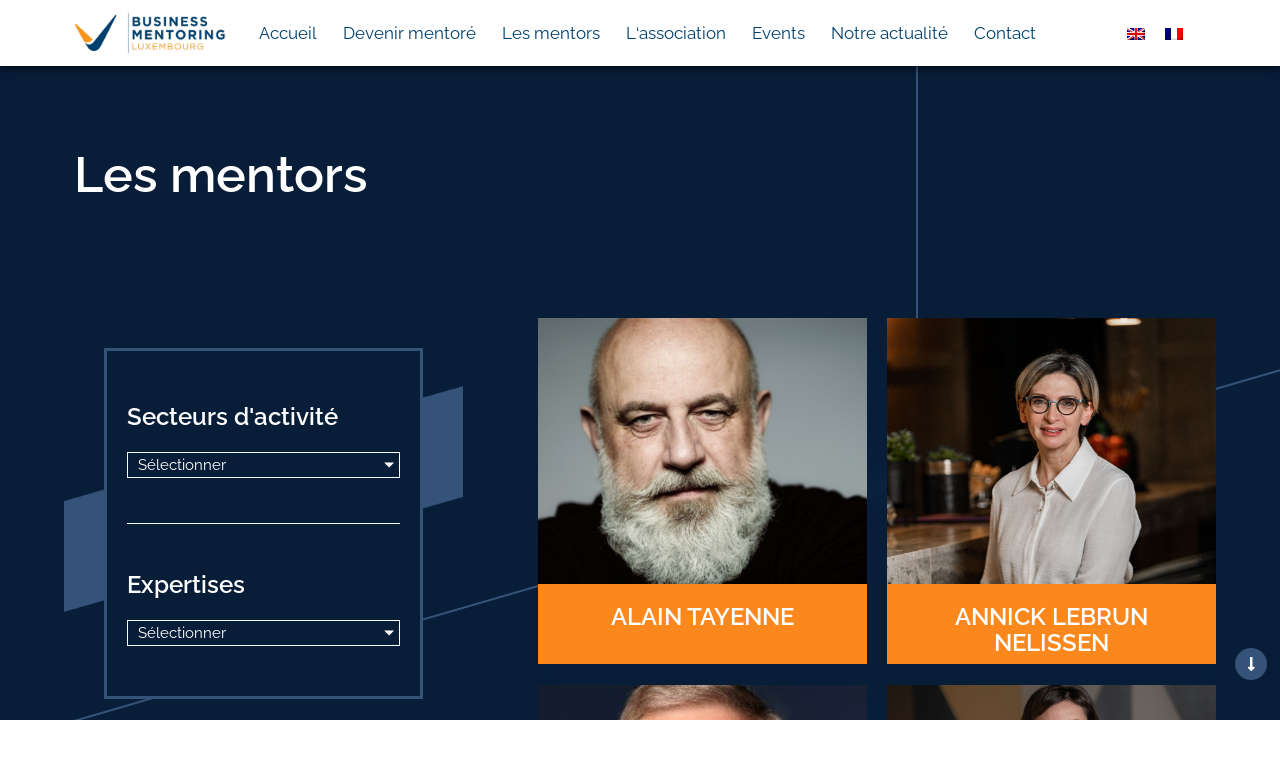

--- FILE ---
content_type: text/css; charset=utf-8
request_url: https://www.businessmentoring.lu/wp-content/uploads/elementor/css/post-4.css?ver=1752584691
body_size: 1617
content:
.elementor-kit-4{--e-global-color-primary:#6EC1E4;--e-global-color-secondary:#54595F;--e-global-color-text:#7A7A7A;--e-global-color-accent:#61CE70;--e-global-color-fa8ee09:#00406E;--e-global-color-8d71796:#F39200;--e-global-color-f866a47:#E2E5EC;--e-global-color-3fe951e:#FFFFFF;--e-global-color-3749f57:#D5DBD0;--e-global-color-6e21a90:#E2E5EC;--e-global-color-6133d07:#E7F1BC;--e-global-color-1541de2:#071D38;--e-global-color-308db89:#FB881D;--e-global-color-2b4232d:#EBE8E8;--e-global-color-da7047c:#355378;--e-global-typography-primary-font-family:"Roboto";--e-global-typography-primary-font-weight:600;--e-global-typography-secondary-font-family:"Roboto Slab";--e-global-typography-secondary-font-weight:400;--e-global-typography-text-font-family:"Roboto";--e-global-typography-text-font-weight:400;--e-global-typography-accent-font-family:"Roboto";--e-global-typography-accent-font-weight:500;color:var( --e-global-color-fa8ee09 );font-family:"Raleway", Sans-serif;font-size:17px;line-height:1.1em;}.elementor-kit-4 button,.elementor-kit-4 input[type="button"],.elementor-kit-4 input[type="submit"],.elementor-kit-4 .elementor-button{background-color:var( --e-global-color-8d71796 );font-family:"Raleway", Sans-serif;font-size:19px;font-weight:600;text-transform:uppercase;color:#FFFFFF00;border-radius:0px 0px 0px 0px;}.elementor-kit-4 e-page-transition{background-color:#FFBC7D;}.elementor-kit-4 h1{color:var( --e-global-color-fa8ee09 );font-family:"Raleway", Sans-serif;font-size:50px;font-weight:600;line-height:1.1em;}.elementor-kit-4 h2{color:var( --e-global-color-fa8ee09 );font-family:"Raleway", Sans-serif;font-size:35px;font-weight:600;line-height:1em;}.elementor-kit-4 h3{color:var( --e-global-color-fa8ee09 );font-family:"Raleway", Sans-serif;font-size:24px;font-weight:normal;line-height:1.1em;}.elementor-kit-4 h4{font-family:"Raleway", Sans-serif;font-size:20px;font-weight:normal;}.elementor-kit-4 h5{font-weight:300;text-transform:uppercase;}.elementor-section.elementor-section-boxed > .elementor-container{max-width:1500px;}.e-con{--container-max-width:1500px;}.elementor-widget:not(:last-child){margin-block-end:20px;}.elementor-element{--widgets-spacing:20px 20px;}{}h1.entry-title{display:var(--page-title-display);}@media(max-width:1024px){.elementor-kit-4 h1{font-size:35px;}.elementor-kit-4 h2{font-size:28px;}.elementor-section.elementor-section-boxed > .elementor-container{max-width:1024px;}.e-con{--container-max-width:1024px;}}@media(max-width:767px){.elementor-section.elementor-section-boxed > .elementor-container{max-width:767px;}.e-con{--container-max-width:767px;}}/* Start custom CSS */.bouton-orange .premium-button-text-icon-wrapper i{
    border:1px solid;
    border-radius:30px;
    padding:10px 12px;
}
.bouton-orange,.bouton-blanc{
    font-weight:600;
    text-transform:uppercase;
}
.bouton-orange .premium-button-text-icon-wrapper i:hover{
    border:1px solid var( --e-global-color-308db89 );
    background-color:var( --e-global-color-308db89 );
    border-radius:30px;
    padding:10px 12px;
    color:white !important;
}

.bouton-blanc .premium-button-text-icon-wrapper i{
    border:1px solid;
    border-radius:30px;
    padding:10px 12px;
}
.bouton-blanc .premium-button-text-icon-wrapper i:hover{
    border:1px solid white;
    background-color:white;
    border-radius:30px;
    padding:10px 12px;
    color:var( --e-global-color-308db89 ) !important;
}

.mentors-home .elementor-flip-box__layer__description{
    font-size:17px !important;
}

.mentors-home .elementor-flip-box__layer__title{
margin-bottom :0px !important;
}
@media only screen and (min-width: 600px){ .mentors-home .elementor-flip-box__front .elementor-flip-box__layer__title{
    height:50px;
}}

@media only screen and (max-width: 999px){ .mentors-home .elementor-flip-box__front .elementor-flip-box__layer__title{
    height:100px;
}}
@media only screen and (min-width: 1000px){ .mentors-home .elementor-flip-box__front .elementor-flip-box__layer__title{
    height:80px;
    margin-top:6vh;
}}
@media only screen and (min-width: 1500px){ .mentors-home .elementor-flip-box__front .elementor-flip-box__layer__title{
    height:50px;
    margin-top:5vh;
}}

@media only screen and (min-width: 100px) {.mentors-home .elementor-flip-box{
    height:62vh !important;
}}
@media only screen and (min-width: 100px) {.mentors-home .elementor-flip-box .elementor-icon, .elementor-flip-box .elementor-view-framed .elementor-icon, .elementor-flip-box .elementor-view-stacked .elementor-icon{
    margin-bottom:-55vh;
}}

@media only screen and (min-width: 400px) {.mentors-home .elementor-flip-box{
    height:50vh !important;
}}
@media only screen and (min-width: 400px) {.mentors-home .elementor-flip-box .elementor-icon, .elementor-flip-box .elementor-view-framed .elementor-icon, .elementor-flip-box .elementor-view-stacked .elementor-icon{
    margin-bottom:-47vh;
}}

@media only screen and (min-width: 600px) {.mentors-home .elementor-flip-box{
    height:35vh !important;
}}
@media only screen and (min-width: 600px) {.mentors-home .elementor-flip-box .elementor-icon, .elementor-flip-box .elementor-view-framed .elementor-icon, .elementor-flip-box .elementor-view-stacked .elementor-icon{
    margin-bottom:-30vh;
}}
@media only screen and (min-width: 800px) {.mentors-home .elementor-flip-box{
    height:38vh !important;
}}
@media only screen and (min-width: 800px) {.mentors-home .elementor-flip-box .elementor-icon, .elementor-flip-box .elementor-view-framed .elementor-icon, .elementor-flip-box .elementor-view-stacked .elementor-icon{
    margin-bottom:-33vh;
}}
@media only screen and (min-width: 1000px) {.mentors-home .elementor-flip-box{
    height:55vh !important;
}}
@media only screen and (min-width: 1000px) {.mentors-home .elementor-flip-box .elementor-icon, .elementor-flip-box .elementor-view-framed .elementor-icon, .elementor-flip-box .elementor-view-stacked .elementor-icon{
    margin-bottom:-50vh;
}}
@media only screen and (min-width: 1500px) {.mentors-home .elementor-flip-box .elementor-icon, .elementor-flip-box .elementor-view-framed .elementor-icon, .elementor-flip-box .elementor-view-stacked .elementor-icon{
    margin-bottom:-36vh;
}}
@media only screen and (min-width: 850px) {.mentors-home .elementor-flip-box__layer__description {
    margin-top: 7vh !important;
}}
@media only screen and (min-width: 1050px) {.mentors-home .elementor-flip-box__layer__description {
    margin-top: 5vh !important;
}}


#CybotCookiebotDialogNav {
    background-color: var(--e-global-color-da7047c) !important;
    color: white !important;
}

#CybotCookiebotDialogNav .CybotCookiebotDialogNavItemLink {
    color: white !important;
    border-bottom: 2px var(--e-global-color-da7047c) solid !important;
    font-family: 'raleway', sans-serif !important;
}

#CybotCookiebotDialogNav .CybotCookiebotDialogNavItemLink.CybotCookiebotDialogActive {
    color: var(--e-global-color-8d71796) !important;
    border-bottom: 2px var(--e-global-color-da7047c) solid !important;
    font-family: 'raleway', sans-serif !important;
}

.CybotCookiebotDialogNavItemLink:hover {
    color: var(--e-global-color-8d71796) !important;
}

#CybotCookiebotDialog h2,
#CookiebotWidget strong {
    font-family: 'raleway', sans-serif !important;
    font-size: 25px !important;
    font-weight: normal !important;
    color: var(--e-global-color-1541de2) !important;
}

#CookiebotWidget .CookiebotWidget-body .CookiebotWidget-consents-list .CookiebotWidget-state,
.CybotCookiebotDialogDetailBodyContentCookieTypeIntro,
#CybotCookiebotDialogDetailBodyContentTextAbout {
    font-family: 'raleway', sans-serif !important;
    font-size: 12px !important;
    color: var(--e-global-color-e68100d) !important;
}

#CybotCookiebotDialog .CybotCookiebotDialogContentWrapper,
#CookiebotWidget.CookiebotWidget-open .CookiebotWidget-contents,
#CybotCookiebotDialogBodyContentText {
    font-family: 'raleway', sans-serif !important;
    font-size: 12px !important;
    line-height: 1.2em !important;
    color: var(--e-global-color-e68100d) !important;
}

#CybotCookiebotDialogFooter #CybotCookiebotDialogBodyLevelButtonLevelOptinAllowAll,
#CookiebotWidget #CookiebotWidget-buttons #CookiebotWidget-btn-change {
    background-color: var(--e-global-color-8d71796) !important;
    border-color: var(--e-global-color-8d71796) !important;
    color: white !important;
    border-radius: 0px !important;
    font-family: 'raleway', sans-serif !important;
}

/* Conservation des autres styles non modifiés */
#CybotCookiebotDialogHeader {
    display: none !important;
}

#CybotCookiebotDialogPoweredByText,
#CookiebotWidget .CookiebotWidget-body .CookiebotWidget-main-logo {
    display: none !important;
}

#CybotCookiebotDialogNav .CybotCookiebotDialogNavItemLink,
#CybotCookiebotDialogBodyLevelButtonsSelectPane .CybotCookiebotDialogBodyLevelButtonDescription {
    color: var(--e-global-color-e68100d) !important;
}

@media screen and (max-width: 600px) {
    #CybotCookiebotDialog {
        max-height: 500px !important;
        border-radius: 0px !important;
    }
}

@media screen and (min-width: 601px) {
    #CybotCookiebotDialog {
        max-width: 650px !important;
        max-height: 400px !important;
        border-radius: 0px !important;
    }
}

#CybotCookiebotDialogFooter .CybotCookiebotDialogBodyButton,
#CookiebotWidget #CookiebotWidget-buttons {
    font-size: 14px !important;
    color: var(--e-global-color-1541de2) !important;
    font-family: 'raleway', sans-serif !important;
}

#CybotCookiebotDialogFooter .CybotCookiebotDialogBodyButton,
#CybotCookiebotDialogFooter #CybotCookiebotDialogBodyLevelButtonCustomize,
#CybotCookiebotDialogFooter #CybotCookiebotDialogBodyLevelButtonLevelOptinAllowallSelection,
#CookiebotWidget #CookiebotWidget-buttons #CookiebotWidget-btn-withdraw {
    background-color: white !important;
    border-color: white !important;
}

#CybotCookiebotDialogBodyContent {
    padding-top: 0px !important;
}

#CookiebotWidget .CookiebotWidget-logo svg circle {
    fill: var(--e-global-color-da7047c) !important;
}

#CookiebotWidget .CookiebotWidget-consent-details button {
    color: var(--e-global-color-1541de2) !important;
}

#CookiebotWidget .CookiebotWidget-body .CookiebotWidget-consents-list li.CookiebotWidget-approved svg {
    fill: var(--e-global-color-da7047c) !important;
}


.premium-lq__shadow1{
    box-shadow:none !important;
}/* End custom CSS */

--- FILE ---
content_type: text/css; charset=utf-8
request_url: https://www.businessmentoring.lu/wp-content/uploads/elementor/css/post-1182.css?ver=1752584694
body_size: 2373
content:
.elementor-1182 .elementor-element.elementor-element-ac37125:not(.elementor-motion-effects-element-type-background), .elementor-1182 .elementor-element.elementor-element-ac37125 > .elementor-motion-effects-container > .elementor-motion-effects-layer{background-color:var( --e-global-color-3fe951e );}.elementor-1182 .elementor-element.elementor-element-ac37125 > .elementor-container{min-height:65px;}.elementor-1182 .elementor-element.elementor-element-ac37125{border-style:solid;border-width:0px 0px 1px 0px;border-color:var( --e-global-color-fa8ee09 );transition:background 0.3s, border 0.3s, border-radius 0.3s, box-shadow 0.3s;padding:0% 5% 0% 5%;z-index:6;}.elementor-1182 .elementor-element.elementor-element-ac37125 > .elementor-background-overlay{transition:background 0.3s, border-radius 0.3s, opacity 0.3s;}.elementor-bc-flex-widget .elementor-1182 .elementor-element.elementor-element-9be66b5.elementor-column .elementor-widget-wrap{align-items:center;}.elementor-1182 .elementor-element.elementor-element-9be66b5.elementor-column.elementor-element[data-element_type="column"] > .elementor-widget-wrap.elementor-element-populated{align-content:center;align-items:center;}.elementor-1182 .elementor-element.elementor-element-9be66b5 > .elementor-element-populated{padding:0px 0px 0px 10px;}.elementor-1182 .elementor-element.elementor-element-b904471{text-align:left;}.elementor-1182 .elementor-element.elementor-element-b904471 img{width:40px;}.elementor-1182 .elementor-element.elementor-element-92ad7d6 > .elementor-widget-wrap > .elementor-widget:not(.elementor-widget__width-auto):not(.elementor-widget__width-initial):not(:last-child):not(.elementor-absolute){margin-bottom:0px;}.elementor-1182 .elementor-element.elementor-element-92ad7d6 > .elementor-element-populated{padding:0px 0px 0px 0px;}.pp-offcanvas-content.pp-offcanvas-4dae86c{background-color:var( --e-global-color-da7047c );}#pp-offcanvas-4dae86c{width:300px;}#pp-offcanvas-4dae86c.pp-offcanvas-top, #pp-offcanvas-4dae86c.pp-offcanvas-bottom{width:100%;height:300px;}.pp-offcanvas-content-reveal.pp-offcanvas-open.pp-offcanvas-4dae86c-open.pp-offcanvas-left .pp-offcanvas-container,
                    .pp-offcanvas-content-push.pp-offcanvas-open.pp-offcanvas-4dae86c-open.pp-offcanvas-left .pp-offcanvas-container,
                    .pp-offcanvas-content-slide-along.pp-offcanvas-open.pp-offcanvas-4dae86c-open.pp-offcanvas-left .pp-offcanvas-container{transform:translate3d(300px, 0, 0);}.pp-offcanvas-content-reveal.pp-offcanvas-open.pp-offcanvas-4dae86c-open.pp-offcanvas-right .pp-offcanvas-container,
                    .pp-offcanvas-content-push.pp-offcanvas-open.pp-offcanvas-4dae86c-open.pp-offcanvas-right .pp-offcanvas-container,
                    .pp-offcanvas-content-slide-along.pp-offcanvas-open.pp-offcanvas-4dae86c-open.pp-offcanvas-right .pp-offcanvas-container{transform:translate3d(-300px, 0, 0);}.pp-offcanvas-content-reveal.pp-offcanvas-open.pp-offcanvas-4dae86c-open.pp-offcanvas-top .pp-offcanvas-container,
                    .pp-offcanvas-content-push.pp-offcanvas-open.pp-offcanvas-4dae86c-open.pp-offcanvas-top .pp-offcanvas-container,
                    .pp-offcanvas-content-slide-along.pp-offcanvas-open.pp-offcanvas-4dae86c-open.pp-offcanvas-top .pp-offcanvas-container{transform:translate3d(0, 300px, 0);}.pp-offcanvas-content-reveal.pp-offcanvas-open.pp-offcanvas-4dae86c-open.pp-offcanvas-bottom .pp-offcanvas-container,
                    .pp-offcanvas-content-push.pp-offcanvas-open.pp-offcanvas-4dae86c-open.pp-offcanvas-bottom .pp-offcanvas-container,
                    .pp-offcanvas-content-slide-along.pp-offcanvas-open.pp-offcanvas-4dae86c-open.pp-offcanvas-bottom .pp-offcanvas-container{transform:translate3d(0, -300px, 0);}.elementor-1182 .elementor-element.elementor-element-4dae86c .pp-offcanvas-toggle-wrap{text-align:left;}.elementor-1182 .elementor-element.elementor-element-4dae86c .pp-offcanvas-toggle{color:var( --e-global-color-da7047c );}.elementor-1182 .elementor-element.elementor-element-4dae86c .pp-offcanvas-toggle svg{fill:var( --e-global-color-da7047c );}.elementor-1182 .elementor-element.elementor-element-4dae86c .pp-hamburger-inner, .elementor-1182 .elementor-element.elementor-element-4dae86c .pp-hamburger-inner::before, .elementor-1182 .elementor-element.elementor-element-4dae86c .pp-hamburger-inner::after{background-color:var( --e-global-color-da7047c );}.elementor-1182 .elementor-element.elementor-element-4dae86c .pp-hamburger-box{font-size:1em;}.pp-offcanvas-close-4dae86c{color:var( --e-global-color-308db89 );}.pp-offcanvas-close-4dae86c svg{fill:var( --e-global-color-308db89 );}.pp-offcanvas-4dae86c .pp-offcanvas-close-4dae86c{font-size:28px;}.pp-offcanvas-4dae86c-open .pp-offcanvas-container:after{background:var( --e-global-color-1541de2 );opacity:0.9;}.elementor-1182 .elementor-element.elementor-element-5f3f29f .elementor-menu-toggle{margin-left:auto;}.elementor-1182 .elementor-element.elementor-element-5f3f29f .elementor-nav-menu--main .elementor-item{color:var( --e-global-color-fa8ee09 );fill:var( --e-global-color-fa8ee09 );}.elementor-1182 .elementor-element.elementor-element-5f3f29f .e--pointer-framed .elementor-item:before{border-width:0px;}.elementor-1182 .elementor-element.elementor-element-5f3f29f .e--pointer-framed.e--animation-draw .elementor-item:before{border-width:0 0 0px 0px;}.elementor-1182 .elementor-element.elementor-element-5f3f29f .e--pointer-framed.e--animation-draw .elementor-item:after{border-width:0px 0px 0 0;}.elementor-1182 .elementor-element.elementor-element-5f3f29f .e--pointer-framed.e--animation-corners .elementor-item:before{border-width:0px 0 0 0px;}.elementor-1182 .elementor-element.elementor-element-5f3f29f .e--pointer-framed.e--animation-corners .elementor-item:after{border-width:0 0px 0px 0;}.elementor-1182 .elementor-element.elementor-element-5f3f29f .e--pointer-underline .elementor-item:after,
					 .elementor-1182 .elementor-element.elementor-element-5f3f29f .e--pointer-overline .elementor-item:before,
					 .elementor-1182 .elementor-element.elementor-element-5f3f29f .e--pointer-double-line .elementor-item:before,
					 .elementor-1182 .elementor-element.elementor-element-5f3f29f .e--pointer-double-line .elementor-item:after{height:0px;}.elementor-1182 .elementor-element.elementor-element-5f3f29f .elementor-nav-menu--dropdown a, .elementor-1182 .elementor-element.elementor-element-5f3f29f .elementor-menu-toggle{color:var( --e-global-color-3fe951e );}.elementor-1182 .elementor-element.elementor-element-5f3f29f .elementor-nav-menu--dropdown{background-color:var( --e-global-color-fa8ee09 );}.elementor-1182 .elementor-element.elementor-element-5f3f29f .elementor-nav-menu--dropdown a:hover,
					.elementor-1182 .elementor-element.elementor-element-5f3f29f .elementor-nav-menu--dropdown a.elementor-item-active,
					.elementor-1182 .elementor-element.elementor-element-5f3f29f .elementor-nav-menu--dropdown a.highlighted,
					.elementor-1182 .elementor-element.elementor-element-5f3f29f .elementor-menu-toggle:hover{color:var( --e-global-color-fa8ee09 );}.elementor-1182 .elementor-element.elementor-element-5f3f29f .elementor-nav-menu--dropdown a:hover,
					.elementor-1182 .elementor-element.elementor-element-5f3f29f .elementor-nav-menu--dropdown a.elementor-item-active,
					.elementor-1182 .elementor-element.elementor-element-5f3f29f .elementor-nav-menu--dropdown a.highlighted{background-color:var( --e-global-color-f866a47 );}.elementor-1182 .elementor-element.elementor-element-a28ee9e:not(.elementor-motion-effects-element-type-background), .elementor-1182 .elementor-element.elementor-element-a28ee9e > .elementor-motion-effects-container > .elementor-motion-effects-layer{background-color:#FFFFFF;}.elementor-1182 .elementor-element.elementor-element-a28ee9e > .elementor-container{min-height:9vh;}.elementor-1182 .elementor-element.elementor-element-a28ee9e{box-shadow:0px 0px 10px 0px rgba(0,0,0,0.5);transition:background 0.3s, border 0.3s, border-radius 0.3s, box-shadow 0.3s;margin-top:-65px;margin-bottom:0px;padding:0% 5% 0% 5%;z-index:6;}.elementor-1182 .elementor-element.elementor-element-a28ee9e > .elementor-background-overlay{transition:background 0.3s, border-radius 0.3s, opacity 0.3s;}.elementor-1182 .elementor-element.elementor-element-7b75df9{text-align:left;}.elementor-1182 .elementor-element.elementor-element-7b75df9 img{width:160px;}.elementor-bc-flex-widget .elementor-1182 .elementor-element.elementor-element-6e94fa8.elementor-column .elementor-widget-wrap{align-items:center;}.elementor-1182 .elementor-element.elementor-element-6e94fa8.elementor-column.elementor-element[data-element_type="column"] > .elementor-widget-wrap.elementor-element-populated{align-content:center;align-items:center;}.elementor-1182 .elementor-element.elementor-element-6e94fa8 > .elementor-widget-wrap > .elementor-widget:not(.elementor-widget__width-auto):not(.elementor-widget__width-initial):not(:last-child):not(.elementor-absolute){margin-bottom:0px;}.pp-offcanvas-content.pp-offcanvas-e9c381f{background-color:var( --e-global-color-da7047c );}#pp-offcanvas-e9c381f{width:300px;}#pp-offcanvas-e9c381f.pp-offcanvas-top, #pp-offcanvas-e9c381f.pp-offcanvas-bottom{width:100%;height:300px;}.pp-offcanvas-content-reveal.pp-offcanvas-open.pp-offcanvas-e9c381f-open.pp-offcanvas-left .pp-offcanvas-container,
                    .pp-offcanvas-content-push.pp-offcanvas-open.pp-offcanvas-e9c381f-open.pp-offcanvas-left .pp-offcanvas-container,
                    .pp-offcanvas-content-slide-along.pp-offcanvas-open.pp-offcanvas-e9c381f-open.pp-offcanvas-left .pp-offcanvas-container{transform:translate3d(300px, 0, 0);}.pp-offcanvas-content-reveal.pp-offcanvas-open.pp-offcanvas-e9c381f-open.pp-offcanvas-right .pp-offcanvas-container,
                    .pp-offcanvas-content-push.pp-offcanvas-open.pp-offcanvas-e9c381f-open.pp-offcanvas-right .pp-offcanvas-container,
                    .pp-offcanvas-content-slide-along.pp-offcanvas-open.pp-offcanvas-e9c381f-open.pp-offcanvas-right .pp-offcanvas-container{transform:translate3d(-300px, 0, 0);}.pp-offcanvas-content-reveal.pp-offcanvas-open.pp-offcanvas-e9c381f-open.pp-offcanvas-top .pp-offcanvas-container,
                    .pp-offcanvas-content-push.pp-offcanvas-open.pp-offcanvas-e9c381f-open.pp-offcanvas-top .pp-offcanvas-container,
                    .pp-offcanvas-content-slide-along.pp-offcanvas-open.pp-offcanvas-e9c381f-open.pp-offcanvas-top .pp-offcanvas-container{transform:translate3d(0, 300px, 0);}.pp-offcanvas-content-reveal.pp-offcanvas-open.pp-offcanvas-e9c381f-open.pp-offcanvas-bottom .pp-offcanvas-container,
                    .pp-offcanvas-content-push.pp-offcanvas-open.pp-offcanvas-e9c381f-open.pp-offcanvas-bottom .pp-offcanvas-container,
                    .pp-offcanvas-content-slide-along.pp-offcanvas-open.pp-offcanvas-e9c381f-open.pp-offcanvas-bottom .pp-offcanvas-container{transform:translate3d(0, -300px, 0);}.elementor-1182 .elementor-element.elementor-element-e9c381f .pp-offcanvas-toggle-wrap{text-align:left;}.elementor-1182 .elementor-element.elementor-element-e9c381f .pp-offcanvas-toggle{color:var( --e-global-color-da7047c );}.elementor-1182 .elementor-element.elementor-element-e9c381f .pp-offcanvas-toggle svg{fill:var( --e-global-color-da7047c );}.elementor-1182 .elementor-element.elementor-element-e9c381f .pp-hamburger-inner, .elementor-1182 .elementor-element.elementor-element-e9c381f .pp-hamburger-inner::before, .elementor-1182 .elementor-element.elementor-element-e9c381f .pp-hamburger-inner::after{background-color:var( --e-global-color-da7047c );}.elementor-1182 .elementor-element.elementor-element-e9c381f .pp-hamburger-box{font-size:1em;}.pp-offcanvas-close-e9c381f{color:var( --e-global-color-308db89 );}.pp-offcanvas-close-e9c381f svg{fill:var( --e-global-color-308db89 );}.pp-offcanvas-e9c381f .pp-offcanvas-close-e9c381f{font-size:28px;}.pp-offcanvas-e9c381f-open .pp-offcanvas-container:after{background:var( --e-global-color-1541de2 );opacity:0.9;}.elementor-1182 .elementor-element.elementor-element-eb7e02d .elementor-menu-toggle{margin-left:auto;}.elementor-1182 .elementor-element.elementor-element-eb7e02d .elementor-nav-menu--main .elementor-item{color:var( --e-global-color-fa8ee09 );fill:var( --e-global-color-fa8ee09 );padding-left:13px;padding-right:13px;}.elementor-1182 .elementor-element.elementor-element-eb7e02d .e--pointer-framed .elementor-item:before{border-width:0px;}.elementor-1182 .elementor-element.elementor-element-eb7e02d .e--pointer-framed.e--animation-draw .elementor-item:before{border-width:0 0 0px 0px;}.elementor-1182 .elementor-element.elementor-element-eb7e02d .e--pointer-framed.e--animation-draw .elementor-item:after{border-width:0px 0px 0 0;}.elementor-1182 .elementor-element.elementor-element-eb7e02d .e--pointer-framed.e--animation-corners .elementor-item:before{border-width:0px 0 0 0px;}.elementor-1182 .elementor-element.elementor-element-eb7e02d .e--pointer-framed.e--animation-corners .elementor-item:after{border-width:0 0px 0px 0;}.elementor-1182 .elementor-element.elementor-element-eb7e02d .e--pointer-underline .elementor-item:after,
					 .elementor-1182 .elementor-element.elementor-element-eb7e02d .e--pointer-overline .elementor-item:before,
					 .elementor-1182 .elementor-element.elementor-element-eb7e02d .e--pointer-double-line .elementor-item:before,
					 .elementor-1182 .elementor-element.elementor-element-eb7e02d .e--pointer-double-line .elementor-item:after{height:0px;}.elementor-1182 .elementor-element.elementor-element-eb7e02d .elementor-nav-menu--dropdown a, .elementor-1182 .elementor-element.elementor-element-eb7e02d .elementor-menu-toggle{color:var( --e-global-color-3fe951e );}.elementor-1182 .elementor-element.elementor-element-eb7e02d .elementor-nav-menu--dropdown{background-color:var( --e-global-color-fa8ee09 );}.elementor-1182 .elementor-element.elementor-element-eb7e02d .elementor-nav-menu--dropdown a:hover,
					.elementor-1182 .elementor-element.elementor-element-eb7e02d .elementor-nav-menu--dropdown a.elementor-item-active,
					.elementor-1182 .elementor-element.elementor-element-eb7e02d .elementor-nav-menu--dropdown a.highlighted,
					.elementor-1182 .elementor-element.elementor-element-eb7e02d .elementor-menu-toggle:hover{color:var( --e-global-color-fa8ee09 );}.elementor-1182 .elementor-element.elementor-element-eb7e02d .elementor-nav-menu--dropdown a:hover,
					.elementor-1182 .elementor-element.elementor-element-eb7e02d .elementor-nav-menu--dropdown a.elementor-item-active,
					.elementor-1182 .elementor-element.elementor-element-eb7e02d .elementor-nav-menu--dropdown a.highlighted{background-color:var( --e-global-color-f866a47 );}.elementor-bc-flex-widget .elementor-1182 .elementor-element.elementor-element-cb9d8a6.elementor-column .elementor-widget-wrap{align-items:center;}.elementor-1182 .elementor-element.elementor-element-cb9d8a6.elementor-column.elementor-element[data-element_type="column"] > .elementor-widget-wrap.elementor-element-populated{align-content:center;align-items:center;}.elementor-1182 .elementor-element.elementor-element-cb9d8a6 > .elementor-widget-wrap > .elementor-widget:not(.elementor-widget__width-auto):not(.elementor-widget__width-initial):not(:last-child):not(.elementor-absolute){margin-bottom:0px;}.elementor-1182 .elementor-element.elementor-element-0cbd825 > .elementor-widget-container{margin:0px 0px 0px 0px;padding:0px 0px 0px 0px;}.elementor-1182 .elementor-element.elementor-element-0cbd825 .wpml-elementor-ls .wpml-ls-flag{margin:0px 0px 0px 0px;}.elementor-1182 .elementor-element.elementor-element-f0f23f7:not(.elementor-motion-effects-element-type-background), .elementor-1182 .elementor-element.elementor-element-f0f23f7 > .elementor-motion-effects-container > .elementor-motion-effects-layer{background-color:#FFFFFF;}.elementor-1182 .elementor-element.elementor-element-f0f23f7 > .elementor-container{min-height:50px;}.elementor-1182 .elementor-element.elementor-element-f0f23f7{box-shadow:0px 0px 10px 0px rgba(0,0,0,0.5);transition:background 0.3s, border 0.3s, border-radius 0.3s, box-shadow 0.3s;margin-top:-50px;margin-bottom:0px;padding:0% 5% 0% 5%;z-index:1;}.elementor-1182 .elementor-element.elementor-element-f0f23f7 > .elementor-background-overlay{transition:background 0.3s, border-radius 0.3s, opacity 0.3s;}.elementor-1182 .elementor-element.elementor-element-1f9bc5a{width:auto;max-width:auto;top:90vh;z-index:2;}body:not(.rtl) .elementor-1182 .elementor-element.elementor-element-1f9bc5a{right:1vw;}body.rtl .elementor-1182 .elementor-element.elementor-element-1f9bc5a{left:1vw;}.elementor-1182 .elementor-element.elementor-element-1f9bc5a .elementor-icon-wrapper{text-align:left;}.elementor-1182 .elementor-element.elementor-element-1f9bc5a.elementor-view-stacked .elementor-icon{background-color:var( --e-global-color-da7047c );color:var( --e-global-color-3fe951e );}.elementor-1182 .elementor-element.elementor-element-1f9bc5a.elementor-view-framed .elementor-icon, .elementor-1182 .elementor-element.elementor-element-1f9bc5a.elementor-view-default .elementor-icon{color:var( --e-global-color-da7047c );border-color:var( --e-global-color-da7047c );}.elementor-1182 .elementor-element.elementor-element-1f9bc5a.elementor-view-framed .elementor-icon, .elementor-1182 .elementor-element.elementor-element-1f9bc5a.elementor-view-default .elementor-icon svg{fill:var( --e-global-color-da7047c );}.elementor-1182 .elementor-element.elementor-element-1f9bc5a.elementor-view-framed .elementor-icon{background-color:var( --e-global-color-3fe951e );}.elementor-1182 .elementor-element.elementor-element-1f9bc5a.elementor-view-stacked .elementor-icon svg{fill:var( --e-global-color-3fe951e );}.elementor-1182 .elementor-element.elementor-element-1f9bc5a.elementor-view-stacked .elementor-icon:hover{background-color:var( --e-global-color-3fe951e );color:var( --e-global-color-da7047c );}.elementor-1182 .elementor-element.elementor-element-1f9bc5a.elementor-view-framed .elementor-icon:hover, .elementor-1182 .elementor-element.elementor-element-1f9bc5a.elementor-view-default .elementor-icon:hover{color:var( --e-global-color-3fe951e );border-color:var( --e-global-color-3fe951e );}.elementor-1182 .elementor-element.elementor-element-1f9bc5a.elementor-view-framed .elementor-icon:hover, .elementor-1182 .elementor-element.elementor-element-1f9bc5a.elementor-view-default .elementor-icon:hover svg{fill:var( --e-global-color-3fe951e );}.elementor-1182 .elementor-element.elementor-element-1f9bc5a.elementor-view-framed .elementor-icon:hover{background-color:var( --e-global-color-da7047c );}.elementor-1182 .elementor-element.elementor-element-1f9bc5a.elementor-view-stacked .elementor-icon:hover svg{fill:var( --e-global-color-da7047c );}.elementor-1182 .elementor-element.elementor-element-1f9bc5a .elementor-icon{font-size:16px;padding:8px;}.elementor-1182 .elementor-element.elementor-element-1f9bc5a .elementor-icon svg{height:16px;}@media(min-width:768px){.elementor-1182 .elementor-element.elementor-element-9be66b5{width:15%;}.elementor-1182 .elementor-element.elementor-element-92ad7d6{width:85%;}.elementor-1182 .elementor-element.elementor-element-e6c4bbe{width:14.932%;}.elementor-1182 .elementor-element.elementor-element-6e94fa8{width:74.732%;}.elementor-1182 .elementor-element.elementor-element-cb9d8a6{width:10%;}}@media(max-width:1024px) and (min-width:768px){.elementor-1182 .elementor-element.elementor-element-e6c4bbe{width:15%;}.elementor-1182 .elementor-element.elementor-element-6e94fa8{width:85%;}}@media(max-width:1024px){.elementor-1182 .elementor-element.elementor-element-4dae86c > .elementor-widget-container{margin:10px 0px 0px 0px;}#pp-offcanvas-4dae86c{width:50%;}#pp-offcanvas-4dae86c.pp-offcanvas-top, #pp-offcanvas-4dae86c.pp-offcanvas-bottom{width:100%;height:50%;}.pp-offcanvas-content-reveal.pp-offcanvas-open.pp-offcanvas-4dae86c-open.pp-offcanvas-left .pp-offcanvas-container,
                    .pp-offcanvas-content-push.pp-offcanvas-open.pp-offcanvas-4dae86c-open.pp-offcanvas-left .pp-offcanvas-container,
                    .pp-offcanvas-content-slide-along.pp-offcanvas-open.pp-offcanvas-4dae86c-open.pp-offcanvas-left .pp-offcanvas-container{transform:translate3d(50%, 0, 0);}.pp-offcanvas-content-reveal.pp-offcanvas-open.pp-offcanvas-4dae86c-open.pp-offcanvas-right .pp-offcanvas-container,
                    .pp-offcanvas-content-push.pp-offcanvas-open.pp-offcanvas-4dae86c-open.pp-offcanvas-right .pp-offcanvas-container,
                    .pp-offcanvas-content-slide-along.pp-offcanvas-open.pp-offcanvas-4dae86c-open.pp-offcanvas-right .pp-offcanvas-container{transform:translate3d(-50%, 0, 0);}.pp-offcanvas-content-reveal.pp-offcanvas-open.pp-offcanvas-4dae86c-open.pp-offcanvas-top .pp-offcanvas-container,
                    .pp-offcanvas-content-push.pp-offcanvas-open.pp-offcanvas-4dae86c-open.pp-offcanvas-top .pp-offcanvas-container,
                    .pp-offcanvas-content-slide-along.pp-offcanvas-open.pp-offcanvas-4dae86c-open.pp-offcanvas-top .pp-offcanvas-container{transform:translate3d(0, 50%, 0);}.pp-offcanvas-content-reveal.pp-offcanvas-open.pp-offcanvas-4dae86c-open.pp-offcanvas-bottom .pp-offcanvas-container,
                    .pp-offcanvas-content-push.pp-offcanvas-open.pp-offcanvas-4dae86c-open.pp-offcanvas-bottom .pp-offcanvas-container,
                    .pp-offcanvas-content-slide-along.pp-offcanvas-open.pp-offcanvas-4dae86c-open.pp-offcanvas-bottom .pp-offcanvas-container{transform:translate3d(0, -50%, 0);}.elementor-1182 .elementor-element.elementor-element-4dae86c .pp-offcanvas-toggle-wrap{text-align:right;}.elementor-1182 .elementor-element.elementor-element-6e94fa8 > .elementor-widget-wrap > .elementor-widget:not(.elementor-widget__width-auto):not(.elementor-widget__width-initial):not(:last-child):not(.elementor-absolute){margin-bottom:0px;}.elementor-1182 .elementor-element.elementor-element-e9c381f > .elementor-widget-container{margin:0px 0px 0px 0px;}#pp-offcanvas-e9c381f{width:50%;}#pp-offcanvas-e9c381f.pp-offcanvas-top, #pp-offcanvas-e9c381f.pp-offcanvas-bottom{width:100%;height:50%;}.pp-offcanvas-content-reveal.pp-offcanvas-open.pp-offcanvas-e9c381f-open.pp-offcanvas-left .pp-offcanvas-container,
                    .pp-offcanvas-content-push.pp-offcanvas-open.pp-offcanvas-e9c381f-open.pp-offcanvas-left .pp-offcanvas-container,
                    .pp-offcanvas-content-slide-along.pp-offcanvas-open.pp-offcanvas-e9c381f-open.pp-offcanvas-left .pp-offcanvas-container{transform:translate3d(50%, 0, 0);}.pp-offcanvas-content-reveal.pp-offcanvas-open.pp-offcanvas-e9c381f-open.pp-offcanvas-right .pp-offcanvas-container,
                    .pp-offcanvas-content-push.pp-offcanvas-open.pp-offcanvas-e9c381f-open.pp-offcanvas-right .pp-offcanvas-container,
                    .pp-offcanvas-content-slide-along.pp-offcanvas-open.pp-offcanvas-e9c381f-open.pp-offcanvas-right .pp-offcanvas-container{transform:translate3d(-50%, 0, 0);}.pp-offcanvas-content-reveal.pp-offcanvas-open.pp-offcanvas-e9c381f-open.pp-offcanvas-top .pp-offcanvas-container,
                    .pp-offcanvas-content-push.pp-offcanvas-open.pp-offcanvas-e9c381f-open.pp-offcanvas-top .pp-offcanvas-container,
                    .pp-offcanvas-content-slide-along.pp-offcanvas-open.pp-offcanvas-e9c381f-open.pp-offcanvas-top .pp-offcanvas-container{transform:translate3d(0, 50%, 0);}.pp-offcanvas-content-reveal.pp-offcanvas-open.pp-offcanvas-e9c381f-open.pp-offcanvas-bottom .pp-offcanvas-container,
                    .pp-offcanvas-content-push.pp-offcanvas-open.pp-offcanvas-e9c381f-open.pp-offcanvas-bottom .pp-offcanvas-container,
                    .pp-offcanvas-content-slide-along.pp-offcanvas-open.pp-offcanvas-e9c381f-open.pp-offcanvas-bottom .pp-offcanvas-container{transform:translate3d(0, -50%, 0);}.elementor-1182 .elementor-element.elementor-element-e9c381f .pp-offcanvas-toggle-wrap{text-align:right;}.elementor-1182 .elementor-element.elementor-element-cb9d8a6 > .elementor-widget-wrap > .elementor-widget:not(.elementor-widget__width-auto):not(.elementor-widget__width-initial):not(:last-child):not(.elementor-absolute){margin-bottom:0px;}}@media(max-width:767px){.elementor-1182 .elementor-element.elementor-element-ac37125{padding:0% 06% 0% 6%;z-index:2;}.elementor-1182 .elementor-element.elementor-element-9be66b5{width:50%;}.elementor-1182 .elementor-element.elementor-element-92ad7d6{width:50%;}.elementor-1182 .elementor-element.elementor-element-92ad7d6 > .elementor-element-populated{padding:10px 10px 10px 10px;}.elementor-1182 .elementor-element.elementor-element-4dae86c > .elementor-widget-container{margin:0px 0px -4px 0px;}#pp-offcanvas-4dae86c{width:100%;}#pp-offcanvas-4dae86c.pp-offcanvas-top, #pp-offcanvas-4dae86c.pp-offcanvas-bottom{width:100%;height:100%;}.pp-offcanvas-content-reveal.pp-offcanvas-open.pp-offcanvas-4dae86c-open.pp-offcanvas-left .pp-offcanvas-container,
                    .pp-offcanvas-content-push.pp-offcanvas-open.pp-offcanvas-4dae86c-open.pp-offcanvas-left .pp-offcanvas-container,
                    .pp-offcanvas-content-slide-along.pp-offcanvas-open.pp-offcanvas-4dae86c-open.pp-offcanvas-left .pp-offcanvas-container{transform:translate3d(100%, 0, 0);}.pp-offcanvas-content-reveal.pp-offcanvas-open.pp-offcanvas-4dae86c-open.pp-offcanvas-right .pp-offcanvas-container,
                    .pp-offcanvas-content-push.pp-offcanvas-open.pp-offcanvas-4dae86c-open.pp-offcanvas-right .pp-offcanvas-container,
                    .pp-offcanvas-content-slide-along.pp-offcanvas-open.pp-offcanvas-4dae86c-open.pp-offcanvas-right .pp-offcanvas-container{transform:translate3d(-100%, 0, 0);}.pp-offcanvas-content-reveal.pp-offcanvas-open.pp-offcanvas-4dae86c-open.pp-offcanvas-top .pp-offcanvas-container,
                    .pp-offcanvas-content-push.pp-offcanvas-open.pp-offcanvas-4dae86c-open.pp-offcanvas-top .pp-offcanvas-container,
                    .pp-offcanvas-content-slide-along.pp-offcanvas-open.pp-offcanvas-4dae86c-open.pp-offcanvas-top .pp-offcanvas-container{transform:translate3d(0, 100%, 0);}.pp-offcanvas-content-reveal.pp-offcanvas-open.pp-offcanvas-4dae86c-open.pp-offcanvas-bottom .pp-offcanvas-container,
                    .pp-offcanvas-content-push.pp-offcanvas-open.pp-offcanvas-4dae86c-open.pp-offcanvas-bottom .pp-offcanvas-container,
                    .pp-offcanvas-content-slide-along.pp-offcanvas-open.pp-offcanvas-4dae86c-open.pp-offcanvas-bottom .pp-offcanvas-container{transform:translate3d(0, -100%, 0);}.pp-offcanvas-4dae86c .pp-offcanvas-body{padding:0px 0px 0px 0px;}.elementor-1182 .elementor-element.elementor-element-4dae86c .pp-offcanvas-toggle-wrap{text-align:right;}.elementor-1182 .elementor-element.elementor-element-a28ee9e{padding:0% 6% 0% 6%;z-index:3;}.elementor-1182 .elementor-element.elementor-element-e6c4bbe{width:50%;}.elementor-1182 .elementor-element.elementor-element-7b75df9 img{width:105px;}.elementor-1182 .elementor-element.elementor-element-6e94fa8{width:50%;}.elementor-1182 .elementor-element.elementor-element-6e94fa8 > .elementor-widget-wrap > .elementor-widget:not(.elementor-widget__width-auto):not(.elementor-widget__width-initial):not(:last-child):not(.elementor-absolute){margin-bottom:0px;}.elementor-1182 .elementor-element.elementor-element-e9c381f > .elementor-widget-container{margin:0px 0px -4px 0px;}#pp-offcanvas-e9c381f{width:100%;}#pp-offcanvas-e9c381f.pp-offcanvas-top, #pp-offcanvas-e9c381f.pp-offcanvas-bottom{width:100%;height:100%;}.pp-offcanvas-content-reveal.pp-offcanvas-open.pp-offcanvas-e9c381f-open.pp-offcanvas-left .pp-offcanvas-container,
                    .pp-offcanvas-content-push.pp-offcanvas-open.pp-offcanvas-e9c381f-open.pp-offcanvas-left .pp-offcanvas-container,
                    .pp-offcanvas-content-slide-along.pp-offcanvas-open.pp-offcanvas-e9c381f-open.pp-offcanvas-left .pp-offcanvas-container{transform:translate3d(100%, 0, 0);}.pp-offcanvas-content-reveal.pp-offcanvas-open.pp-offcanvas-e9c381f-open.pp-offcanvas-right .pp-offcanvas-container,
                    .pp-offcanvas-content-push.pp-offcanvas-open.pp-offcanvas-e9c381f-open.pp-offcanvas-right .pp-offcanvas-container,
                    .pp-offcanvas-content-slide-along.pp-offcanvas-open.pp-offcanvas-e9c381f-open.pp-offcanvas-right .pp-offcanvas-container{transform:translate3d(-100%, 0, 0);}.pp-offcanvas-content-reveal.pp-offcanvas-open.pp-offcanvas-e9c381f-open.pp-offcanvas-top .pp-offcanvas-container,
                    .pp-offcanvas-content-push.pp-offcanvas-open.pp-offcanvas-e9c381f-open.pp-offcanvas-top .pp-offcanvas-container,
                    .pp-offcanvas-content-slide-along.pp-offcanvas-open.pp-offcanvas-e9c381f-open.pp-offcanvas-top .pp-offcanvas-container{transform:translate3d(0, 100%, 0);}.pp-offcanvas-content-reveal.pp-offcanvas-open.pp-offcanvas-e9c381f-open.pp-offcanvas-bottom .pp-offcanvas-container,
                    .pp-offcanvas-content-push.pp-offcanvas-open.pp-offcanvas-e9c381f-open.pp-offcanvas-bottom .pp-offcanvas-container,
                    .pp-offcanvas-content-slide-along.pp-offcanvas-open.pp-offcanvas-e9c381f-open.pp-offcanvas-bottom .pp-offcanvas-container{transform:translate3d(0, -100%, 0);}.pp-offcanvas-e9c381f .pp-offcanvas-body{padding:0px 0px 0px 0px;}.elementor-1182 .elementor-element.elementor-element-e9c381f .pp-offcanvas-toggle-wrap{text-align:right;}.elementor-1182 .elementor-element.elementor-element-cb9d8a6{width:50%;}.elementor-1182 .elementor-element.elementor-element-cb9d8a6 > .elementor-widget-wrap > .elementor-widget:not(.elementor-widget__width-auto):not(.elementor-widget__width-initial):not(:last-child):not(.elementor-absolute){margin-bottom:0px;}.elementor-1182 .elementor-element.elementor-element-f0f23f7{margin-top:-14%;margin-bottom:0%;padding:0% 6% 0% 6%;z-index:2;}.elementor-1182 .elementor-element.elementor-element-5ebbec3{width:50%;}.elementor-1182 .elementor-element.elementor-element-1f9bc5a{width:auto;max-width:auto;top:90%;z-index:2;}body:not(.rtl) .elementor-1182 .elementor-element.elementor-element-1f9bc5a{right:4vw;}body.rtl .elementor-1182 .elementor-element.elementor-element-1f9bc5a{left:4vw;}}/* Start custom CSS for nav-menu, class: .elementor-element-5f3f29f */.programme a {
    cursor: pointer !important;
}/* End custom CSS */
/* Start custom CSS for section, class: .elementor-element-ac37125 *//* Slide In From The Top Option */
.header-2{
    height:65px !important;
}

.header-2 {
 transform: translatey(-100px);
 -moz-transition: all .3s ease!important;
 -webkit-transition: all .3s ease!important;
 transition: all .3s ease!important;
}


.elementor-sticky--effects.header-2  {
 height: 65px!important;
 transform: translatey(-0px);
}

.elementor-sticky--effects.header-1 {
 display: none!important;
}

/* End Of Slide In From The Top Option *//* End custom CSS */
/* Start custom CSS for nav-menu, class: .elementor-element-eb7e02d */.association{
    font-weight:normal !important;
}/* End custom CSS */
/* Start custom CSS for section, class: .elementor-element-a28ee9e */header.sticky-header {
    --header-height: 90px;
    --opacity: 1;
    --shrink-me: 0.7;
    --shrink-me-logo: 1;
    --transition: .3s ease-in-out;
    

    transition: background-color var(--transition),
                background-image var(--transition),
                backdrop-filter var(--transition),
                opacity var(--transition);
}

header.sticky-header > .elementor-container {
    transition: min-height var(--transition);
}
header.sticky-header.elementor-sticky--effects > .elementor-container {
    min-height: calc(var(--header-height) * var(--shrink-me))!important;
    height: calc(var(--header-height) * var(--shrink-me));
}
header.sticky-header .elementor-nav-menu .elementor-item {
    transition: padding var(--transition);
}
header.sticky-header.elementor-sticky--effects .elementor-nav-menu .elementor-item {
    padding-bottom: 10px!important;
    padding-top: 10px!important;
}
header.sticky-header > .elementor-container .logo img {
    transition: max-width var(--transition);
}
header.sticky-header.elementor-sticky--effects .logo img {
    max-width: calc(100% * var(--shrink-me-logo));
}/* End custom CSS */
/* Start custom CSS for icon, class: .elementor-element-1f9bc5a */.scroll{
    scroll-behavior: smooth;
}/* End custom CSS */
/* Start custom CSS for section, class: .elementor-element-f0f23f7 */header.sticky-header {
    --header-height: 90px;
    --opacity: 1;
    --shrink-me: 0.7;
    --shrink-me-logo: 1;
    --transition: .3s ease-in-out;
    

    transition: background-color var(--transition),
                background-image var(--transition),
                backdrop-filter var(--transition),
                opacity var(--transition);
}

header.sticky-header > .elementor-container {
    transition: min-height var(--transition);
}
header.sticky-header.elementor-sticky--effects > .elementor-container {
    min-height: calc(var(--header-height) * var(--shrink-me))!important;
    height: calc(var(--header-height) * var(--shrink-me));
}
header.sticky-header .elementor-nav-menu .elementor-item {
    transition: padding var(--transition);
}
header.sticky-header.elementor-sticky--effects .elementor-nav-menu .elementor-item {
    padding-bottom: 10px!important;
    padding-top: 10px!important;
}
header.sticky-header > .elementor-container .logo img {
    transition: max-width var(--transition);
}
header.sticky-header.elementor-sticky--effects .logo img {
    max-width: calc(100% * var(--shrink-me-logo));
}/* End custom CSS */

--- FILE ---
content_type: text/css; charset=utf-8
request_url: https://www.businessmentoring.lu/wp-content/uploads/elementor/css/post-2720.css?ver=1752584695
body_size: 2394
content:
.elementor-2720 .elementor-element.elementor-element-f54acc3:not(.elementor-motion-effects-element-type-background), .elementor-2720 .elementor-element.elementor-element-f54acc3 > .elementor-motion-effects-container > .elementor-motion-effects-layer{background-color:var( --e-global-color-2b4232d );}.elementor-2720 .elementor-element.elementor-element-f54acc3{transition:background 0.3s, border 0.3s, border-radius 0.3s, box-shadow 0.3s;padding:6% 5% 0% 5%;}.elementor-2720 .elementor-element.elementor-element-f54acc3 > .elementor-background-overlay{transition:background 0.3s, border-radius 0.3s, opacity 0.3s;}.elementor-bc-flex-widget .elementor-2720 .elementor-element.elementor-element-db00ab6.elementor-column .elementor-widget-wrap{align-items:center;}.elementor-2720 .elementor-element.elementor-element-db00ab6.elementor-column.elementor-element[data-element_type="column"] > .elementor-widget-wrap.elementor-element-populated{align-content:center;align-items:center;}.elementor-2720 .elementor-element.elementor-element-db00ab6 > .elementor-element-populated{transition:background 0.3s, border 0.3s, border-radius 0.3s, box-shadow 0.3s;margin:0px 0px 0px 10px;--e-column-margin-right:0px;--e-column-margin-left:10px;padding:5% 0% 5% 0%;}.elementor-2720 .elementor-element.elementor-element-db00ab6 > .elementor-element-populated > .elementor-background-overlay{transition:background 0.3s, border-radius 0.3s, opacity 0.3s;}.elementor-2720 .elementor-element.elementor-element-8b46834{text-align:center;}.elementor-2720 .elementor-element.elementor-element-8b46834 .elementor-heading-title{color:var( --e-global-color-1541de2 );font-weight:bold;}.elementor-2720 .elementor-element.elementor-element-53206a5 > .elementor-widget-container{margin:0px 0px 0px 0px;padding:0px 0px 0px 0px;}.elementor-2720 .elementor-element.elementor-element-53206a5 .pp-gravity-form .validation_message:not(.validation_message--hidden-on-empty){display:block !important;}.elementor-2720 .elementor-element.elementor-element-53206a5 .pp-gravity-form .validation_error{display:block !important;}.elementor-2720 .elementor-element.elementor-element-53206a5 .pp-gravity-form .gfield input[type="text"], .elementor-2720 .elementor-element.elementor-element-53206a5 .pp-gravity-form .gfield textarea{text-align:left;}.elementor-2720 .elementor-element.elementor-element-53206a5 .pp-gravity-form .gform_wrapper input:not([type=radio]):not([type=checkbox]):not([type=submit]):not([type=button]):not([type=image]):not([type=file]), .elementor-2720 .elementor-element.elementor-element-53206a5 .pp-gravity-form .gfield textarea, .elementor-2720 .elementor-element.elementor-element-53206a5 .pp-gravity-form .gfield select{background-color:#f9f9f9;padding:10px 10px 10px 10px;border-style:solid;border-width:1px 1px 1px 1px;border-color:var( --e-global-color-8d71796 );border-radius:0px 0px 0px 0px;}.elementor-2720 .elementor-element.elementor-element-53206a5 .pp-gravity-form .gform_wrapper input:not([type=radio]):not([type=checkbox]):not([type=submit]):not([type=button]):not([type=image]):not([type=file]), .elementor-2720 .elementor-element.elementor-element-53206a5 .pp-gravity-form .gfield select{height:39px;}.elementor-2720 .elementor-element.elementor-element-53206a5 .pp-gravity-form .gfield.gsection{border-bottom-style:solid;border-bottom-width:1px;}.elementor-2720 .elementor-element.elementor-element-53206a5 .pp-gravity-form .gform_wrapper .gform_footer input[type="submit"],
					.elementor-2720 .elementor-element.elementor-element-53206a5 .pp-gravity-form .gform_wrapper .gform_page_footer input[type="submit"],
					.elementor-2720 .elementor-element.elementor-element-53206a5 .pp-gravity-form .gform_wrapper .gfield--type-submit input[type="submit"]{background-color:var( --e-global-color-8d71796 );}.elementor-2720 .elementor-element.elementor-element-53206a5 .pp-gravity-form .gform_wrapper .gform_footer input[type="submit"],
                    .elementor-2720 .elementor-element.elementor-element-53206a5 .pp-gravity-form .gform_wrapper .gform_page_footer input[type="submit"],
					.elementor-2720 .elementor-element.elementor-element-53206a5 .pp-gravity-form .gform_wrapper .gfield--type-submit input[type="submit"]{color:var( --e-global-color-3fe951e );}.elementor-2720 .elementor-element.elementor-element-53206a5 .pp-gravity-form .gform_wrapper li.gfield_error input:not([type=radio]):not([type=checkbox]):not([type=submit]):not([type=button]):not([type=image]):not([type=file]), .elementor-2720 .elementor-element.elementor-element-53206a5 .gform_wrapper li.gfield_error textarea{border-width:1px;}.elementor-2720 .elementor-element.elementor-element-53206a5 .gform_confirmation_wrapper{padding:10px 10px 10px 10px;}.elementor-2720 .elementor-element.elementor-element-f2ced94 > .elementor-element-populated{transition:background 0.3s, border 0.3s, border-radius 0.3s, box-shadow 0.3s;margin:0px 10px 0px 0px;--e-column-margin-right:10px;--e-column-margin-left:0px;padding:5% 0% 5% 0%;}.elementor-2720 .elementor-element.elementor-element-f2ced94 > .elementor-element-populated > .elementor-background-overlay{transition:background 0.3s, border-radius 0.3s, opacity 0.3s;}.elementor-2720 .elementor-element.elementor-element-205fa68:not(.elementor-motion-effects-element-type-background), .elementor-2720 .elementor-element.elementor-element-205fa68 > .elementor-motion-effects-container > .elementor-motion-effects-layer{background-color:var( --e-global-color-2b4232d );}.elementor-2720 .elementor-element.elementor-element-205fa68 > .elementor-container{max-width:1000px;}.elementor-2720 .elementor-element.elementor-element-205fa68{transition:background 0.3s, border 0.3s, border-radius 0.3s, box-shadow 0.3s;padding:0% 5% 2% 5%;}.elementor-2720 .elementor-element.elementor-element-205fa68 > .elementor-background-overlay{transition:background 0.3s, border-radius 0.3s, opacity 0.3s;}.elementor-2720 .elementor-element.elementor-element-641a2fd:not(.elementor-motion-effects-element-type-background) > .elementor-widget-wrap, .elementor-2720 .elementor-element.elementor-element-641a2fd > .elementor-widget-wrap > .elementor-motion-effects-container > .elementor-motion-effects-layer{background-color:var( --e-global-color-3fe951e );}.elementor-2720 .elementor-element.elementor-element-641a2fd > .elementor-widget-wrap > .elementor-widget:not(.elementor-widget__width-auto):not(.elementor-widget__width-initial):not(:last-child):not(.elementor-absolute){margin-bottom:0px;}.elementor-2720 .elementor-element.elementor-element-641a2fd > .elementor-element-populated{transition:background 0.3s, border 0.3s, border-radius 0.3s, box-shadow 0.3s;margin:0px 0px 0px 10px;--e-column-margin-right:0px;--e-column-margin-left:10px;}.elementor-2720 .elementor-element.elementor-element-641a2fd > .elementor-element-populated > .elementor-background-overlay{transition:background 0.3s, border-radius 0.3s, opacity 0.3s;}.elementor-2720 .elementor-element.elementor-element-b64dcc5{text-align:left;}.elementor-2720 .elementor-element.elementor-element-b64dcc5 .elementor-heading-title{color:var( --e-global-color-1541de2 );font-weight:600;}.elementor-2720 .elementor-element.elementor-element-9ff6fb8{--spacer-size:20px;}.elementor-2720 .elementor-element.elementor-element-c1465b2 .elementor-repeater-item-2dc2edf .premium-drawable-icon *, .elementor-2720 .elementor-element.elementor-element-c1465b2 .elementor-repeater-item-2dc2edf svg:not([class*="premium-"]){stroke:#61CE70;}.elementor-2720 .elementor-element.elementor-element-c1465b2 .elementor-repeater-item-2dc2edf.premium-bullet-list-content:hover .premium-drawable-icon *, .elementor-2720 .elementor-element.elementor-element-c1465b2 .elementor-repeater-item-2dc2edf.premium-bullet-list-content:hover svg:not([class*="premium-"]){stroke:#61CE70;}.elementor-2720 .elementor-element.elementor-element-c1465b2 .premium-bullet-list-content{overflow:visible;}.elementor-2720 .elementor-element.elementor-element-c1465b2 .premium-bullet-list-box {flex-direction:column;}.elementor-2720 .elementor-element.elementor-element-c1465b2 .premium-bullet-list-content, .elementor-2720 .elementor-element.elementor-element-c1465b2 .premium-bullet-list-box{justify-content:flex-start;}.elementor-2720 .elementor-element.elementor-element-c1465b2 .premium-bullet-list-divider, .elementor-2720 .elementor-element.elementor-element-c1465b2 .premium-bullet-list-wrapper-top{align-self:flex-start;}.elementor-2720 .elementor-element.elementor-element-c1465b2{--pa-bullet-align:flex-start;}.elementor-2720 .elementor-element.elementor-element-c1465b2 .premium-bullet-list-text{display:flex;flex-direction:row;order:5;}.elementor-2720 .elementor-element.elementor-element-c1465b2 .premium-bullet-list-wrapper{align-self:center;}.elementor-2720 .elementor-element.elementor-element-c1465b2 .premium-bullet-list-badge{order:8;}.elementor-2720 .elementor-element.elementor-element-c1465b2 .premium-bullet-list-content {border-radius:0px 0px 0px 0px;margin:0px 0px 10px 0px;}.elementor-2720 .elementor-element.elementor-element-c1465b2 .premium-bullet-list-wrapper i, .elementor-2720 .elementor-element.elementor-element-c1465b2 .premium-bullet-list-text p, .elementor-2720 .elementor-element.elementor-element-c1465b2 .premium-bullet-list-text span{font-size:12px;}.elementor-2720 .elementor-element.elementor-element-c1465b2 .premium-bullet-list-wrapper svg, .elementor-2720 .elementor-element.elementor-element-c1465b2 .premium-bullet-list-wrapper img{width:12px !important;height:12px !important;}.elementor-2720 .elementor-element.elementor-element-c1465b2 .premium-bullet-list-wrapper i, .elementor-2720 .elementor-element.elementor-element-c1465b2 .premium-bullet-list-icon-text p{color:var( --e-global-color-1541de2 );}.elementor-2720 .elementor-element.elementor-element-c1465b2 .premium-drawable-icon *, .elementor-2720 .elementor-element.elementor-element-c1465b2 svg:not([class*="premium-"]){fill:var( --e-global-color-1541de2 );}.elementor-2720 .elementor-element.elementor-element-c1465b2 .premium-bullet-list-blur:hover .premium-bullet-list-wrapper i, .elementor-2720 .elementor-element.elementor-element-c1465b2 .premium-bullet-list-blur:hover .premium-bullet-list-wrapper svg, .elementor-2720 .elementor-element.elementor-element-c1465b2 .premium-bullet-list-blur:hover .premium-bullet-list-wrapper .premium-bullet-list-icon-text p{text-shadow:var( --e-global-color-1541de2 );}.elementor-2720 .elementor-element.elementor-element-c1465b2 .premium-bullet-list-wrapper {margin:0px 5px 0px 0px;}.elementor-2720 .elementor-element.elementor-element-c1465b2 .premium-bullet-list-content .premium-bullet-list-wrapper i,.elementor-2720 .elementor-element.elementor-element-c1465b2 .premium-bullet-list-content .premium-bullet-list-wrapper .premium-bullet-list-icon-text p , .elementor-2720 .elementor-element.elementor-element-c1465b2 .premium-bullet-list-content .premium-bullet-list-wrapper svg , .elementor-2720 .elementor-element.elementor-element-c1465b2 .premium-bullet-list-content .premium-bullet-list-wrapper img{padding:0px 0px 0px 0px;} .elementor-2720 .elementor-element.elementor-element-c1465b2 .premium-bullet-list-text span {font-size:13px;line-height:1.1em;} .elementor-2720 .elementor-element.elementor-element-c1465b2 .premium-bullet-list-text span{color:var( --e-global-color-1541de2 );} .elementor-2720 .elementor-element.elementor-element-c1465b2 .premium-bullet-list-blur:hover .premium-bullet-list-text span{text-shadow:var( --e-global-color-1541de2 );}.elementor-2720 .elementor-element.elementor-element-c1465b2 .premium-bullet-list-badge span{color:#fff;background-color:#6ec1e4;}.elementor-2720 .elementor-element.elementor-element-c1465b2 .premium-bullet-list-badge span {border-radius:2px 2px 2px 2px;padding:2px 5px 2px 5px;}.elementor-2720 .elementor-element.elementor-element-c1465b2 .premium-bullet-list-badge {margin:0px 0px 0px 5px;}.elementor-2720 .elementor-element.elementor-element-d73cd35:not(.elementor-motion-effects-element-type-background) > .elementor-widget-wrap, .elementor-2720 .elementor-element.elementor-element-d73cd35 > .elementor-widget-wrap > .elementor-motion-effects-container > .elementor-motion-effects-layer{background-color:var( --e-global-color-3fe951e );}.elementor-bc-flex-widget .elementor-2720 .elementor-element.elementor-element-d73cd35.elementor-column .elementor-widget-wrap{align-items:flex-end;}.elementor-2720 .elementor-element.elementor-element-d73cd35.elementor-column.elementor-element[data-element_type="column"] > .elementor-widget-wrap.elementor-element-populated{align-content:flex-end;align-items:flex-end;}.elementor-2720 .elementor-element.elementor-element-d73cd35 > .elementor-widget-wrap > .elementor-widget:not(.elementor-widget__width-auto):not(.elementor-widget__width-initial):not(:last-child):not(.elementor-absolute){margin-bottom:0px;}.elementor-2720 .elementor-element.elementor-element-d73cd35 > .elementor-element-populated{transition:background 0.3s, border 0.3s, border-radius 0.3s, box-shadow 0.3s;margin:0% 0% 0% 0%;--e-column-margin-right:0%;--e-column-margin-left:0%;padding:10px 10px 10px 10px;}.elementor-2720 .elementor-element.elementor-element-d73cd35 > .elementor-element-populated > .elementor-background-overlay{transition:background 0.3s, border-radius 0.3s, opacity 0.3s;}.elementor-2720 .elementor-element.elementor-element-2ae0b44{text-align:center;}.elementor-2720 .elementor-element.elementor-element-2ae0b44 .elementor-heading-title{color:var( --e-global-color-1541de2 );font-weight:600;}.elementor-2720 .elementor-element.elementor-element-750375b{--spacer-size:2vh;}.elementor-2720 .elementor-element.elementor-element-09397fe > .elementor-container{min-height:75px;}.elementor-2720 .elementor-element.elementor-element-09397fe{margin-top:0px;margin-bottom:0px;}.elementor-2720 .elementor-element.elementor-element-96824e0 > .elementor-widget-wrap > .elementor-widget:not(.elementor-widget__width-auto):not(.elementor-widget__width-initial):not(:last-child):not(.elementor-absolute){margin-bottom:0px;}.elementor-2720 .elementor-element.elementor-element-96824e0 > .elementor-element-populated{margin:0px 0px 0px 0px;--e-column-margin-right:0px;--e-column-margin-left:0px;padding:0px 0px 0px 0px;}.elementor-2720 .elementor-element.elementor-element-b7a20f7{text-align:center;}.elementor-2720 .elementor-element.elementor-element-b7a20f7 img{width:110px;}.elementor-bc-flex-widget .elementor-2720 .elementor-element.elementor-element-6cea1f2.elementor-column .elementor-widget-wrap{align-items:center;}.elementor-2720 .elementor-element.elementor-element-6cea1f2.elementor-column.elementor-element[data-element_type="column"] > .elementor-widget-wrap.elementor-element-populated{align-content:center;align-items:center;}.elementor-2720 .elementor-element.elementor-element-6cea1f2 > .elementor-widget-wrap > .elementor-widget:not(.elementor-widget__width-auto):not(.elementor-widget__width-initial):not(:last-child):not(.elementor-absolute){margin-bottom:0px;}.elementor-2720 .elementor-element.elementor-element-6cea1f2 > .elementor-element-populated{margin:0px 0px 0px 0px;--e-column-margin-right:0px;--e-column-margin-left:0px;padding:0px 0px 0px 0px;}.elementor-2720 .elementor-element.elementor-element-1570b5b{text-align:center;}.elementor-2720 .elementor-element.elementor-element-1570b5b img{width:160px;}.elementor-bc-flex-widget .elementor-2720 .elementor-element.elementor-element-db9d080.elementor-column .elementor-widget-wrap{align-items:center;}.elementor-2720 .elementor-element.elementor-element-db9d080.elementor-column.elementor-element[data-element_type="column"] > .elementor-widget-wrap.elementor-element-populated{align-content:center;align-items:center;}.elementor-2720 .elementor-element.elementor-element-db9d080 > .elementor-widget-wrap > .elementor-widget:not(.elementor-widget__width-auto):not(.elementor-widget__width-initial):not(:last-child):not(.elementor-absolute){margin-bottom:0px;}.elementor-2720 .elementor-element.elementor-element-db9d080 > .elementor-element-populated{margin:0px 0px 0px 0px;--e-column-margin-right:0px;--e-column-margin-left:0px;padding:0px 0px 0px 0px;}.elementor-2720 .elementor-element.elementor-element-196f8b0{text-align:center;}.elementor-2720 .elementor-element.elementor-element-196f8b0 img{width:110px;}.elementor-2720 .elementor-element.elementor-element-cce690c{--divider-border-style:solid;--divider-color:var( --e-global-color-f866a47 );--divider-border-width:1px;}.elementor-2720 .elementor-element.elementor-element-cce690c .elementor-divider-separator{width:100%;}.elementor-2720 .elementor-element.elementor-element-cce690c .elementor-divider{padding-block-start:10px;padding-block-end:10px;}.elementor-2720 .elementor-element.elementor-element-bfa6378 img{width:35%;}.elementor-2720 .elementor-element.elementor-element-f7eca3b:not(.elementor-motion-effects-element-type-background) > .elementor-widget-wrap, .elementor-2720 .elementor-element.elementor-element-f7eca3b > .elementor-widget-wrap > .elementor-motion-effects-container > .elementor-motion-effects-layer{background-color:var( --e-global-color-3fe951e );}.elementor-bc-flex-widget .elementor-2720 .elementor-element.elementor-element-f7eca3b.elementor-column .elementor-widget-wrap{align-items:flex-start;}.elementor-2720 .elementor-element.elementor-element-f7eca3b.elementor-column.elementor-element[data-element_type="column"] > .elementor-widget-wrap.elementor-element-populated{align-content:flex-start;align-items:flex-start;}.elementor-2720 .elementor-element.elementor-element-f7eca3b > .elementor-widget-wrap > .elementor-widget:not(.elementor-widget__width-auto):not(.elementor-widget__width-initial):not(:last-child):not(.elementor-absolute){margin-bottom:0px;}.elementor-2720 .elementor-element.elementor-element-f7eca3b > .elementor-element-populated{transition:background 0.3s, border 0.3s, border-radius 0.3s, box-shadow 0.3s;margin:0px 10px 0px 0px;--e-column-margin-right:10px;--e-column-margin-left:0px;}.elementor-2720 .elementor-element.elementor-element-f7eca3b > .elementor-element-populated > .elementor-background-overlay{transition:background 0.3s, border-radius 0.3s, opacity 0.3s;}.elementor-2720 .elementor-element.elementor-element-aae94c3{text-align:right;}.elementor-2720 .elementor-element.elementor-element-aae94c3 .elementor-heading-title{color:var( --e-global-color-1541de2 );font-weight:600;}.elementor-2720 .elementor-element.elementor-element-f550f82{--spacer-size:2vh;}.elementor-2720 .elementor-element.elementor-element-feeba7c > .elementor-container{min-height:86px;}.elementor-2720 .elementor-element.elementor-element-feeba7c{margin-top:0px;margin-bottom:0px;}.elementor-bc-flex-widget .elementor-2720 .elementor-element.elementor-element-b6301b7.elementor-column .elementor-widget-wrap{align-items:center;}.elementor-2720 .elementor-element.elementor-element-b6301b7.elementor-column.elementor-element[data-element_type="column"] > .elementor-widget-wrap.elementor-element-populated{align-content:center;align-items:center;}.elementor-2720 .elementor-element.elementor-element-b6301b7.elementor-column > .elementor-widget-wrap{justify-content:center;}.elementor-2720 .elementor-element.elementor-element-b6301b7 > .elementor-element-populated{margin:0px 0px 0px 0px;--e-column-margin-right:0px;--e-column-margin-left:0px;padding:0px 0px 0px 0px;}.elementor-2720 .elementor-element.elementor-element-228f4db{--grid-template-columns:repeat(0, auto);--icon-size:30px;--grid-column-gap:15px;--grid-row-gap:25px;}.elementor-2720 .elementor-element.elementor-element-228f4db .elementor-widget-container{text-align:right;}.elementor-2720 .elementor-element.elementor-element-228f4db .elementor-social-icon{--icon-padding:0em;}.elementor-2720 .elementor-element.elementor-element-228f4db .elementor-icon{border-radius:9px 9px 9px 9px;}.elementor-2720 .elementor-element.elementor-element-eced552:not(.elementor-motion-effects-element-type-background), .elementor-2720 .elementor-element.elementor-element-eced552 > .elementor-motion-effects-container > .elementor-motion-effects-layer{background-color:var( --e-global-color-2b4232d );}.elementor-2720 .elementor-element.elementor-element-eced552{transition:background 0.3s, border 0.3s, border-radius 0.3s, box-shadow 0.3s;padding:0% 0% 3% 0%;}.elementor-2720 .elementor-element.elementor-element-eced552 > .elementor-background-overlay{transition:background 0.3s, border-radius 0.3s, opacity 0.3s;}.elementor-2720 .elementor-element.elementor-element-3ab9b0c > .elementor-element-populated{margin:0% 20% 0% 20%;--e-column-margin-right:20%;--e-column-margin-left:20%;}.elementor-2720 .elementor-element.elementor-element-f5bd0ba .elementor-icon-list-icon i{color:var( --e-global-color-1541de2 );transition:color 0.3s;}.elementor-2720 .elementor-element.elementor-element-f5bd0ba .elementor-icon-list-icon svg{fill:var( --e-global-color-1541de2 );transition:fill 0.3s;}.elementor-2720 .elementor-element.elementor-element-f5bd0ba{--e-icon-list-icon-size:6px;--icon-vertical-offset:0px;}.elementor-2720 .elementor-element.elementor-element-f5bd0ba .elementor-icon-list-item > .elementor-icon-list-text, .elementor-2720 .elementor-element.elementor-element-f5bd0ba .elementor-icon-list-item > a{font-size:13px;font-weight:600;}.elementor-2720 .elementor-element.elementor-element-f5bd0ba .elementor-icon-list-text{color:var( --e-global-color-1541de2 );transition:color 0.3s;}.elementor-2720 .elementor-element.elementor-element-e3edea0 > .elementor-widget-container{margin:0px 0px -25px 0px;}.elementor-2720 .elementor-element.elementor-element-e3edea0 img{width:120px;}.elementor-2720 .elementor-element.elementor-element-08684b9 > .elementor-widget-container{margin:11px 0px 0px 0px;}.elementor-2720 .elementor-element.elementor-element-08684b9{text-align:center;}.elementor-2720 .elementor-element.elementor-element-08684b9 .elementor-heading-title{color:var( --e-global-color-1541de2 );font-size:13px;font-weight:600;}@media(min-width:768px){.elementor-2720 .elementor-element.elementor-element-db00ab6{width:36.5%;}.elementor-2720 .elementor-element.elementor-element-7462322{width:27%;}.elementor-2720 .elementor-element.elementor-element-f2ced94{width:35.832%;}.elementor-2720 .elementor-element.elementor-element-641a2fd{width:25%;}.elementor-2720 .elementor-element.elementor-element-d73cd35{width:49.332%;}.elementor-2720 .elementor-element.elementor-element-96824e0{width:25%;}.elementor-2720 .elementor-element.elementor-element-6cea1f2{width:49.332%;}.elementor-2720 .elementor-element.elementor-element-db9d080{width:25%;}.elementor-2720 .elementor-element.elementor-element-f7eca3b{width:25%;}}@media(max-width:767px){.elementor-2720 .elementor-element.elementor-element-f54acc3{padding:10% 6% 2% 6%;}.elementor-2720 .elementor-element.elementor-element-8b46834{text-align:center;}.elementor-2720 .elementor-element.elementor-element-53206a5 > .elementor-widget-container{margin:0px 3px 0px 2px;}.elementor-2720 .elementor-element.elementor-element-53206a5 .pp-gravity-form .gform_wrapper .gform_footer input[type="submit"],
					.elementor-2720 .elementor-element.elementor-element-53206a5 .pp-gravity-form .gform_wrapper .gform_page_footer input[type="submit"],
					.elementor-2720 .elementor-element.elementor-element-53206a5 .pp-gravity-form .gform_wrapper .gfield--type-submit input[type="submit"]{padding:1px 10px 0px 10px;}.elementor-2720 .elementor-element.elementor-element-f2ced94 > .elementor-element-populated{margin:0px 0px 0px 0px;--e-column-margin-right:0px;--e-column-margin-left:0px;}.elementor-2720 .elementor-element.elementor-element-205fa68{padding:3% 6% 6% 6%;}.elementor-2720 .elementor-element.elementor-element-641a2fd > .elementor-element-populated{margin:0px 10px 0px 10px;--e-column-margin-right:10px;--e-column-margin-left:10px;}.elementor-2720 .elementor-element.elementor-element-b64dcc5{text-align:center;}.elementor-2720 .elementor-element.elementor-element-c1465b2 .premium-bullet-list-content, .elementor-2720 .elementor-element.elementor-element-c1465b2 .premium-bullet-list-box{justify-content:flex-start;}.elementor-2720 .elementor-element.elementor-element-c1465b2 .premium-bullet-list-divider, .elementor-2720 .elementor-element.elementor-element-c1465b2 .premium-bullet-list-wrapper-top{align-self:flex-start;}.elementor-2720 .elementor-element.elementor-element-c1465b2{--pa-bullet-align:flex-start;}.elementor-2720 .elementor-element.elementor-element-c1465b2 > .elementor-widget-container{margin:0% 0% 0% 15%;}.elementor-2720 .elementor-element.elementor-element-d73cd35 > .elementor-element-populated{margin:0px 10px 0px 10px;--e-column-margin-right:10px;--e-column-margin-left:10px;}.elementor-2720 .elementor-element.elementor-element-6cea1f2 > .elementor-element-populated{margin:20px 0px 20px 0px;--e-column-margin-right:0px;--e-column-margin-left:0px;}.elementor-2720 .elementor-element.elementor-element-f7eca3b > .elementor-element-populated{margin:0px 10px 0px 10px;--e-column-margin-right:10px;--e-column-margin-left:10px;}.elementor-2720 .elementor-element.elementor-element-aae94c3{text-align:center;}.elementor-2720 .elementor-element.elementor-element-feeba7c > .elementor-container{min-height:0px;}.elementor-2720 .elementor-element.elementor-element-228f4db .elementor-widget-container{text-align:center;}}/* Start custom CSS for pp-gravity-forms, class: .elementor-element-53206a5 */.gform_wrapper .gf_simple_horizontal .gform_body .top_label .gfield{
    padding-right:0px !important;
}
@media only screen and (max-width: 641px) {
.gform_wrapper .gf_simple_horizontal .gform_body .top_label .gfield{
    padding-right:0px !important;
}
 body #gform_wrapper_2 { 
  max-width: 100%;
  margin: 0 auto;
 }
  
 body #gform_wrapper_2 .gfield .ginput_container,
 body #gform_wrapper_2 .gfield .gfield_description,
 body #gform_wrapper_2 div.ginput_complex label,
 body #gform_wrapper_2 input:not([type='radio']):not([type='checkbox']):not([type='submit']), 
 body #gform_wrapper_2 select, 
 body #gform_wrapper_2 textarea { 
  text-align:center;
 }
  
 body #gform_wrapper_2 .top_label .gfield .gfield_label {
  text-align: center;
  display: block;
 }
    
  body #gform_wrapper_2 .gform_footer,
  body #gform_wrapper_2 .gform_page_footer{
    text-align: center;
  }}/* End custom CSS */

--- FILE ---
content_type: text/css; charset=utf-8
request_url: https://www.businessmentoring.lu/wp-content/uploads/elementor/css/post-5560.css?ver=1752584719
body_size: 1368
content:
.elementor-5560 .elementor-element.elementor-element-e253044:not(.elementor-motion-effects-element-type-background), .elementor-5560 .elementor-element.elementor-element-e253044 > .elementor-motion-effects-container > .elementor-motion-effects-layer{background-color:var( --e-global-color-1541de2 );background-image:url("https://www.businessmentoring.lu/wp-content/uploads/2021/12/bml-lignes-4.png");background-size:cover;}.elementor-5560 .elementor-element.elementor-element-e253044{transition:background 0.3s, border 0.3s, border-radius 0.3s, box-shadow 0.3s;padding:5% 5% 5% 5%;}.elementor-5560 .elementor-element.elementor-element-e253044 > .elementor-background-overlay{transition:background 0.3s, border-radius 0.3s, opacity 0.3s;}.elementor-5560 .elementor-element.elementor-element-530ef3a .elementor-heading-title{color:var( --e-global-color-3fe951e );}.elementor-5560 .elementor-element.elementor-element-5c134f6:not(.elementor-motion-effects-element-type-background), .elementor-5560 .elementor-element.elementor-element-5c134f6 > .elementor-motion-effects-container > .elementor-motion-effects-layer{background-color:var( --e-global-color-1541de2 );background-image:url("https://www.businessmentoring.lu/wp-content/uploads/2021/12/bml-lignes-4.png");background-size:cover;}.elementor-5560 .elementor-element.elementor-element-5c134f6{transition:background 0.3s, border 0.3s, border-radius 0.3s, box-shadow 0.3s;margin-top:0%;margin-bottom:0%;padding:5% 5% 5% 5%;}.elementor-5560 .elementor-element.elementor-element-5c134f6 > .elementor-background-overlay{transition:background 0.3s, border-radius 0.3s, opacity 0.3s;}.elementor-5560 .elementor-element.elementor-element-a18cba8 > .elementor-element-populated{transition:background 0.3s, border 0.3s, border-radius 0.3s, box-shadow 0.3s;margin:0% 0% 0% 0%;--e-column-margin-right:0%;--e-column-margin-left:0%;padding:0px 0px 0px 0px;}.elementor-5560 .elementor-element.elementor-element-a18cba8 > .elementor-element-populated > .elementor-background-overlay{transition:background 0.3s, border-radius 0.3s, opacity 0.3s;}.elementor-5560 .elementor-element.elementor-element-cf37d26{margin-top:0px;margin-bottom:0px;padding:0% 10% 0% 10%;z-index:1;}.elementor-5560 .elementor-element.elementor-element-4c23ec4:not(.elementor-motion-effects-element-type-background) > .elementor-widget-wrap, .elementor-5560 .elementor-element.elementor-element-4c23ec4 > .elementor-widget-wrap > .elementor-motion-effects-container > .elementor-motion-effects-layer{background-color:var( --e-global-color-1541de2 );}.elementor-5560 .elementor-element.elementor-element-4c23ec4 > .elementor-element-populated{border-style:solid;border-width:3px 3px 3px 3px;border-color:var( --e-global-color-da7047c );transition:background 0.3s, border 0.3s, border-radius 0.3s, box-shadow 0.3s;padding:50px 20px 50px 20px;}.elementor-5560 .elementor-element.elementor-element-4c23ec4 > .elementor-element-populated > .elementor-background-overlay{transition:background 0.3s, border-radius 0.3s, opacity 0.3s;}.elementor-5560 .elementor-element.elementor-element-e03586c .elementor-heading-title{color:var( --e-global-color-3fe951e );font-weight:600;}.elementor-5560 .elementor-element.elementor-element-c9036ac .jet-checkboxes-list__row{display:block;margin-right:calc(5px/2);margin-left:calc(5px/2);padding-top:calc(3px/2);margin-bottom:calc(3px/2);}.elementor-5560 .elementor-element.elementor-element-c9036ac .jet-list-tree__children{display:block;margin-right:calc(5px/2);margin-left:calc(5px/2);padding-left:10px;}.elementor-5560 .elementor-element.elementor-element-c9036ac .jet-checkboxes-list-wrapper{margin-left:calc(-5px/2);margin-right:calc(-5px/2);margin-top:calc(-3px/2);margin-bottom:calc(-3px/2);}.elementor-5560 .elementor-element.elementor-element-c9036ac .jet-checkboxes-list__label{font-size:15px;}.elementor-5560 .elementor-element.elementor-element-c9036ac .jet-checkboxes-list__button{color:var( --e-global-color-1541de2 );}.elementor-5560 .elementor-element.elementor-element-c9036ac .jet-checkboxes-list__decorator{width:12px;height:12px;min-width:12px;min-height:12px;margin-top:5px;margin-right:15px;border-style:solid;border-color:var( --e-global-color-1541de2 );}.rtl .elementor-5560 .elementor-element.elementor-element-c9036ac .jet-checkboxes-list__decorator{margin-left:15px;}.elementor-5560 .elementor-element.elementor-element-c9036ac .jet-checkboxes-list__input:checked ~ .jet-checkboxes-list__button .jet-checkboxes-list__decorator{background-color:var( --e-global-color-fa8ee09 );}.elementor-5560 .elementor-element.elementor-element-c9036ac .jet-checkboxes-list__checked-icon{font-size:12px;}.elementor-5560 .elementor-element.elementor-element-c9036ac .jet-collapse-icon{width:20px;height:20px;}.elementor-5560 .elementor-element.elementor-element-c9036ac .jet-collapse-none{width:20px;height:20px;}.elementor-5560 .elementor-element.elementor-element-c9036ac .jet-filter-items-dropdown__label{font-size:15px;color:var( --e-global-color-3fe951e );background-color:#02010100;border-style:solid;border-width:1px 1px 1px 1px;border-color:var( --e-global-color-3fe951e );border-radius:0px 0px 0px 0px;padding:3px 0px 3px 10px;}.elementor-5560 .elementor-element.elementor-element-c9036ac .jet-filter-items-dropdown__active__item{color:var( --e-global-color-1541de2 );}.elementor-5560 .elementor-element.elementor-element-c9036ac .jet-filter-items-dropdown__footer{justify-content:right;}.elementor-5560 .elementor-element.elementor-element-c9036ac .jet-filter-label{color:var( --e-global-color-1541de2 );}.elementor-5560 .elementor-element.elementor-element-c9036ac .jet-filter+.jet-filter{margin-top:10px;}.elementor-5560 .elementor-element.elementor-element-c9036ac .jet-select[data-hierarchical="1"] + .jet-select[data-hierarchical="1"]{margin-top:10px;}.elementor-5560 .elementor-element.elementor-element-ff2b53a{--divider-border-style:solid;--divider-color:var( --e-global-color-3fe951e );--divider-border-width:1px;}.elementor-5560 .elementor-element.elementor-element-ff2b53a .elementor-divider-separator{width:100%;}.elementor-5560 .elementor-element.elementor-element-ff2b53a .elementor-divider{padding-block-start:25px;padding-block-end:25px;}.elementor-5560 .elementor-element.elementor-element-2add663 .elementor-heading-title{color:var( --e-global-color-3fe951e );font-weight:600;}.elementor-5560 .elementor-element.elementor-element-0b45528 .jet-checkboxes-list__row{display:block;margin-right:calc(5px/2);margin-left:calc(5px/2);padding-top:calc(3px/2);margin-bottom:calc(3px/2);}.elementor-5560 .elementor-element.elementor-element-0b45528 .jet-list-tree__children{display:block;margin-right:calc(5px/2);margin-left:calc(5px/2);padding-left:10px;}.elementor-5560 .elementor-element.elementor-element-0b45528 .jet-checkboxes-list-wrapper{margin-left:calc(-5px/2);margin-right:calc(-5px/2);margin-top:calc(-3px/2);margin-bottom:calc(-3px/2);}.elementor-5560 .elementor-element.elementor-element-0b45528 .jet-checkboxes-list__label{font-size:15px;}.elementor-5560 .elementor-element.elementor-element-0b45528 .jet-checkboxes-list__button{color:var( --e-global-color-1541de2 );}.elementor-5560 .elementor-element.elementor-element-0b45528 .jet-checkboxes-list__decorator{width:12px;height:12px;min-width:12px;min-height:12px;margin-top:5px;margin-right:15px;border-style:solid;border-color:var( --e-global-color-1541de2 );}.rtl .elementor-5560 .elementor-element.elementor-element-0b45528 .jet-checkboxes-list__decorator{margin-left:15px;}.elementor-5560 .elementor-element.elementor-element-0b45528 .jet-checkboxes-list__input:checked ~ .jet-checkboxes-list__button .jet-checkboxes-list__decorator{background-color:var( --e-global-color-fa8ee09 );}.elementor-5560 .elementor-element.elementor-element-0b45528 .jet-checkboxes-list__checked-icon{font-size:12px;}.elementor-5560 .elementor-element.elementor-element-0b45528 .jet-collapse-icon{width:20px;height:20px;}.elementor-5560 .elementor-element.elementor-element-0b45528 .jet-collapse-none{width:20px;height:20px;}.elementor-5560 .elementor-element.elementor-element-0b45528 .jet-filter-items-dropdown__label{font-size:15px;color:var( --e-global-color-3fe951e );background-color:#02010100;border-style:solid;border-width:1px 1px 1px 1px;border-color:var( --e-global-color-3fe951e );border-radius:0px 0px 0px 0px;padding:3px 0px 3px 10px;}.elementor-5560 .elementor-element.elementor-element-0b45528 .jet-filter-items-dropdown__active__item{color:var( --e-global-color-1541de2 );}.elementor-5560 .elementor-element.elementor-element-0b45528 .jet-filter-items-dropdown__footer{justify-content:right;}.elementor-5560 .elementor-element.elementor-element-0b45528 .jet-filter-label{color:var( --e-global-color-1541de2 );}.elementor-5560 .elementor-element.elementor-element-0b45528 .jet-filter+.jet-filter{margin-top:10px;}.elementor-5560 .elementor-element.elementor-element-0b45528 .jet-select[data-hierarchical="1"] + .jet-select[data-hierarchical="1"]{margin-top:10px;}.elementor-5560 .elementor-element.elementor-element-9868b8f > .elementor-widget-container{margin:-80% 0% 0% 0%;}.elementor-5560 .elementor-element.elementor-element-9868b8f{z-index:0;}.elementor-5560 .elementor-element.elementor-element-ae91907 > .elementor-element-populated{transition:background 0.3s, border 0.3s, border-radius 0.3s, box-shadow 0.3s;margin:0% 0% 0% 10%;--e-column-margin-right:0%;--e-column-margin-left:10%;padding:0px 0px 0px 0px;}.elementor-5560 .elementor-element.elementor-element-ae91907 > .elementor-element-populated > .elementor-background-overlay{transition:background 0.3s, border-radius 0.3s, opacity 0.3s;}.elementor-5560 .elementor-element.elementor-element-27985a2 > .elementor-widget-container > .jet-listing-grid > .jet-listing-grid__items, .elementor-5560 .elementor-element.elementor-element-27985a2 > .jet-listing-grid > .jet-listing-grid__items{--columns:2;}.elementor-5560 .elementor-element.elementor-element-27985a2 > .elementor-widget-container{margin:-40px 0px 0px 0px;}:is( .elementor-5560 .elementor-element.elementor-element-27985a2 > .elementor-widget-container > .jet-listing-grid > .jet-listing-grid__items, .elementor-5560 .elementor-element.elementor-element-27985a2 > .elementor-widget-container > .jet-listing-grid > .jet-listing-grid__slider > .jet-listing-grid__items > .slick-list > .slick-track, .elementor-5560 .elementor-element.elementor-element-27985a2 > .elementor-widget-container > .jet-listing-grid > .jet-listing-grid__scroll-slider > .jet-listing-grid__items ) > .jet-listing-grid__item{padding-left:calc(80px / 2);padding-right:calc(80px / 2);padding-top:calc(80px / 2);padding-bottom:calc(80px / 2);}:is( .elementor-5560 .elementor-element.elementor-element-27985a2 > .elementor-widget-container > .jet-listing-grid, .elementor-5560 .elementor-element.elementor-element-27985a2 > .elementor-widget-container > .jet-listing-grid > .jet-listing-grid__slider, .elementor-5560 .elementor-element.elementor-element-27985a2 > .elementor-widget-container > .jet-listing-grid > .jet-listing-grid__scroll-slider ) > .jet-listing-grid__items{margin-left:calc( 80px / -2);margin-right:calc( 80px / -2);width:calc(100% + 80px);}:is( .elementor-5560 .elementor-element.elementor-element-27985a2 > .elementor-widget-container > .jet-listing-grid, .elementor-5560 .elementor-element.elementor-element-27985a2 > .elementor-widget-container > .jet-listing-grid > .jet-listing-grid__slider, .elementor-5560 .elementor-element.elementor-element-27985a2 > .elementor-widget-container > .jet-listing-grid > .jet-listing-grid__scroll-slider ) > .jet-listing-grid__items.grid-collapse-gap{margin-top:calc( 80px / -2);margin-bottom:calc( 80px / -2);}@media(max-width:1024px){.elementor-5560 .elementor-element.elementor-element-27985a2 > .elementor-widget-container > .jet-listing-grid > .jet-listing-grid__items, .elementor-5560 .elementor-element.elementor-element-27985a2 > .jet-listing-grid > .jet-listing-grid__items{--columns:1;}.elementor-5560 .elementor-element.elementor-element-27985a2 > .elementor-widget-container{margin:-15px 0px 0px 0px;}:is( .elementor-5560 .elementor-element.elementor-element-27985a2 > .elementor-widget-container > .jet-listing-grid > .jet-listing-grid__items, .elementor-5560 .elementor-element.elementor-element-27985a2 > .elementor-widget-container > .jet-listing-grid > .jet-listing-grid__slider > .jet-listing-grid__items > .slick-list > .slick-track, .elementor-5560 .elementor-element.elementor-element-27985a2 > .elementor-widget-container > .jet-listing-grid > .jet-listing-grid__scroll-slider > .jet-listing-grid__items ) > .jet-listing-grid__item{padding-left:calc(30px / 2);padding-right:calc(30px / 2);padding-top:calc(30px / 2);padding-bottom:calc(30px / 2);}:is( .elementor-5560 .elementor-element.elementor-element-27985a2 > .elementor-widget-container > .jet-listing-grid, .elementor-5560 .elementor-element.elementor-element-27985a2 > .elementor-widget-container > .jet-listing-grid > .jet-listing-grid__slider, .elementor-5560 .elementor-element.elementor-element-27985a2 > .elementor-widget-container > .jet-listing-grid > .jet-listing-grid__scroll-slider ) > .jet-listing-grid__items{margin-left:calc( 30px / -2);margin-right:calc( 30px / -2);width:calc(100% + 30px);}:is( .elementor-5560 .elementor-element.elementor-element-27985a2 > .elementor-widget-container > .jet-listing-grid, .elementor-5560 .elementor-element.elementor-element-27985a2 > .elementor-widget-container > .jet-listing-grid > .jet-listing-grid__slider, .elementor-5560 .elementor-element.elementor-element-27985a2 > .elementor-widget-container > .jet-listing-grid > .jet-listing-grid__scroll-slider ) > .jet-listing-grid__items.grid-collapse-gap{margin-top:calc( 30px / -2);margin-bottom:calc( 30px / -2);}}@media(max-width:767px){.elementor-5560 .elementor-element.elementor-element-e253044{padding:6% 6% 6% 6%;}.elementor-5560 .elementor-element.elementor-element-5c134f6{padding:6% 6% 10% 6%;}.elementor-5560 .elementor-element.elementor-element-ae91907 > .elementor-element-populated{margin:20% 0% 0% 0%;--e-column-margin-right:0%;--e-column-margin-left:0%;}.elementor-5560 .elementor-element.elementor-element-27985a2 > .elementor-widget-container > .jet-listing-grid > .jet-listing-grid__items, .elementor-5560 .elementor-element.elementor-element-27985a2 > .jet-listing-grid > .jet-listing-grid__items{--columns:1;}:is( .elementor-5560 .elementor-element.elementor-element-27985a2 > .elementor-widget-container > .jet-listing-grid > .jet-listing-grid__items, .elementor-5560 .elementor-element.elementor-element-27985a2 > .elementor-widget-container > .jet-listing-grid > .jet-listing-grid__slider > .jet-listing-grid__items > .slick-list > .slick-track, .elementor-5560 .elementor-element.elementor-element-27985a2 > .elementor-widget-container > .jet-listing-grid > .jet-listing-grid__scroll-slider > .jet-listing-grid__items ) > .jet-listing-grid__item{padding-top:calc(80px / 2);padding-bottom:calc(80px / 2);}:is( .elementor-5560 .elementor-element.elementor-element-27985a2 > .elementor-widget-container > .jet-listing-grid, .elementor-5560 .elementor-element.elementor-element-27985a2 > .elementor-widget-container > .jet-listing-grid > .jet-listing-grid__slider, .elementor-5560 .elementor-element.elementor-element-27985a2 > .elementor-widget-container > .jet-listing-grid > .jet-listing-grid__scroll-slider ) > .jet-listing-grid__items.grid-collapse-gap{margin-top:calc( 80px / -2);margin-bottom:calc( 80px / -2);}}@media(min-width:768px){.elementor-5560 .elementor-element.elementor-element-a18cba8{width:34.6%;}.elementor-5560 .elementor-element.elementor-element-ae91907{width:65.4%;}}@media(min-width:1025px){.elementor-5560 .elementor-element.elementor-element-e253044:not(.elementor-motion-effects-element-type-background), .elementor-5560 .elementor-element.elementor-element-e253044 > .elementor-motion-effects-container > .elementor-motion-effects-layer{background-attachment:fixed;}.elementor-5560 .elementor-element.elementor-element-5c134f6:not(.elementor-motion-effects-element-type-background), .elementor-5560 .elementor-element.elementor-element-5c134f6 > .elementor-motion-effects-container > .elementor-motion-effects-layer{background-attachment:fixed;}}/* Start custom CSS for section, class: .elementor-element-e253044 */@media only screen and (max-width: 1200px) {.section-bleu-2:not(.elementor-motion-effects-element-type-background), .section-bleu-2 > .elementor-motion-effects-container > .elementor-motion-effects-layer{
   background-image:none !important;
}/* End custom CSS */

--- FILE ---
content_type: text/css; charset=utf-8
request_url: https://www.businessmentoring.lu/wp-content/uploads/elementor/css/post-1305.css?ver=1752584720
body_size: 474
content:
.elementor-1305 .elementor-element.elementor-element-59680a5 > .elementor-element-populated{padding:0px 0px 0px 0px;}.elementor-1305 .elementor-element.elementor-element-33952eb .elementor-flip-box__back{background-color:var( --e-global-color-8d71796 );}.elementor-1305 .elementor-element.elementor-element-33952eb > .elementor-widget-container{margin:0% 0% 0% 0%;}.elementor-1305 .elementor-element.elementor-element-33952eb{z-index:1;}.elementor-1305 .elementor-element.elementor-element-33952eb .elementor-flip-box__front{background-position:center center;background-size:cover;}.elementor-1305 .elementor-element.elementor-element-33952eb .elementor-flip-box{height:48vh;}.elementor-1305 .elementor-element.elementor-element-33952eb .elementor-flip-box__front .elementor-flip-box__layer__overlay{padding:0px 0px 0px 0px;text-align:center;justify-content:flex-end;}.elementor-1305 .elementor-element.elementor-element-33952eb .elementor-icon i{transform:rotate(0deg);}.elementor-1305 .elementor-element.elementor-element-33952eb .elementor-icon svg{transform:rotate(0deg);}.elementor-1305 .elementor-element.elementor-element-33952eb .elementor-flip-box__front .elementor-flip-box__layer__title{color:var( --e-global-color-3fe951e );font-size:24px;font-weight:600;text-transform:uppercase;}.elementor-1305 .elementor-element.elementor-element-33952eb .elementor-flip-box__back .elementor-flip-box__layer__overlay{padding:0px 10px 0px 10px;text-align:center;justify-content:center;}.elementor-1305 .elementor-element.elementor-element-33952eb .elementor-flip-box__button{margin-center:0;color:var( --e-global-color-3fe951e );border-color:var( --e-global-color-3fe951e );border-width:1px;border-radius:0px;}.elementor-1305 .elementor-element.elementor-element-33952eb .elementor-flip-box__back .elementor-flip-box__layer__title{margin-bottom:35px;color:#FFFFFF;font-size:24px;font-weight:600;}.elementor-1305 .elementor-element.elementor-element-33952eb .elementor-flip-box__back .elementor-flip-box__layer__description{margin-bottom:45px;color:var( --e-global-color-3fe951e );font-size:17px;line-height:1.4em;}@media(max-width:1024px){.elementor-1305 .elementor-element.elementor-element-33952eb .elementor-flip-box__front{background-size:cover;}.elementor-1305 .elementor-element.elementor-element-33952eb .elementor-flip-box{height:42vh;}}@media(max-width:767px){.elementor-1305 .elementor-element.elementor-element-33952eb .elementor-flip-box{height:55vh;}}/* Start custom CSS for flip-box, class: .elementor-element-33952eb */.elementor-flip-box__layer__description:not(:last-child), .elementor-flip-box__layer__title:not(:last-child){
    color: white !important;
    
}

.elementor-1305 .elementor-element.elementor-element-33952eb .elementor-flip-box__front .elementor-flip-box__layer__title{
    padding:20px;
    background-color:var( --e-global-color-308db89 );
    height:80px;
}

.elementor-flip-box__button{
    padding-left:10px !important;
    padding-right:10px !important;
}
.elementor-flip-box__layer__description{
    font-size:17px !important;
}/* End custom CSS */

--- FILE ---
content_type: text/css; charset=utf-8
request_url: https://www.businessmentoring.lu/wp-content/uploads/elementor/css/post-4622.css?ver=1752584690
body_size: 595
content:
.elementor-4622 .elementor-element.elementor-element-7dd80ef7:not(.elementor-motion-effects-element-type-background), .elementor-4622 .elementor-element.elementor-element-7dd80ef7 > .elementor-motion-effects-container > .elementor-motion-effects-layer{background-color:var( --e-global-color-da7047c );}.elementor-4622 .elementor-element.elementor-element-7dd80ef7 > .elementor-container{min-height:400px;}.elementor-4622 .elementor-element.elementor-element-7dd80ef7{transition:background 0.3s, border 0.3s, border-radius 0.3s, box-shadow 0.3s;}.elementor-4622 .elementor-element.elementor-element-7dd80ef7 > .elementor-background-overlay{transition:background 0.3s, border-radius 0.3s, opacity 0.3s;}.elementor-4622 .elementor-element.elementor-element-7ec0a462{text-align:center;}.elementor-4622 .elementor-element.elementor-element-7ec0a462 .elementor-heading-title{color:var( --e-global-color-3fe951e );}.elementor-4622 .elementor-element.elementor-element-50e9cbf5{--spacer-size:50px;}.elementor-4622 .elementor-element.elementor-element-50735495 .pp-advanced-menu--main .pp-menu-item{color:var( --e-global-color-3fe951e );fill:var( --e-global-color-3fe951e );}.elementor-4622 .elementor-element.elementor-element-50735495 .pp-advanced-menu--main .pp-advanced-menu--dropdown a, .elementor-4622 .elementor-element.elementor-element-50735495 .pp-advanced-menu--type-default .pp-advanced-menu--dropdown.pp-menu-default a, .elementor-4622 .elementor-element.elementor-element-50735495 .pp-menu-toggle{color:var( --e-global-color-3fe951e );fill:var( --e-global-color-3fe951e );}.elementor-4622 .elementor-element.elementor-element-50735495 .pp-advanced-menu--main .pp-advanced-menu--dropdown, .elementor-4622 .elementor-element.elementor-element-50735495 .pp-advanced-menu--type-default .pp-advanced-menu--dropdown{background-color:var( --e-global-color-1541de2 );}.elementor-4622 .elementor-element.elementor-element-50735495 .pp-advanced-menu--main .pp-advanced-menu--dropdown{min-width:200px;}@media(max-width:767px){.elementor-4622 .elementor-element.elementor-element-7dd80ef7 > .elementor-container{min-height:60vh;}.elementor-4622 .elementor-element.elementor-element-7dd80ef7{padding:15% 0% 0% 0%;}.elementor-4622 .elementor-element.elementor-element-59619ae > .elementor-widget-wrap > .elementor-widget:not(.elementor-widget__width-auto):not(.elementor-widget__width-initial):not(:last-child):not(.elementor-absolute){margin-bottom:0px;}.elementor-4622 .elementor-element.elementor-element-7ec0a462{text-align:center;}.elementor-4622 .elementor-element.elementor-element-50e9cbf5{--spacer-size:4vh;}.elementor-4622 .elementor-element.elementor-element-50735495 .pp-advanced-menu--main .pp-menu-item{padding-top:5px;padding-bottom:5px;}body:not(.rtl) .elementor-4622 .elementor-element.elementor-element-50735495 .pp-advanced-menu--layout-horizontal .pp-advanced-menu > li:not(:last-child){margin-right:0px;}body.rtl .elementor-4622 .elementor-element.elementor-element-50735495 .pp-advanced-menu--layout-horizontal .pp-advanced-menu > li:not(:last-child){margin-left:0px;}.elementor-4622 .elementor-element.elementor-element-50735495 .pp-advanced-menu--main:not(.pp-advanced-menu--layout-horizontal) .pp-advanced-menu > li:not(:last-child){margin-bottom:0px;}.elementor-4622 .elementor-element.elementor-element-50735495 .pp-advanced-menu--main > .pp-advanced-menu > li > .pp-advanced-menu--dropdown, .elementor-4622 .elementor-element.elementor-element-50735495 .pp-advanced-menu--type-default .pp-advanced-menu__container.pp-advanced-menu--dropdown{margin-top:5px !important;}.elementor-4622 .elementor-element.elementor-element-50735495 .pp-advanced-menu--dropdown .pp-menu-item, .elementor-4622 .elementor-element.elementor-element-50735495 .pp-advanced-menu--dropdown .pp-sub-item, .pp-advanced-menu--dropdown.pp-advanced-menu__container.pp-menu-50735495 .sub-menu .pp-menu-item, .pp-advanced-menu--dropdown.pp-advanced-menu__container.pp-menu-50735495 .sub-menu .pp-sub-item{font-size:12px;}}/* Start custom CSS for pp-advanced-menu, class: .elementor-element-50735495 */.pp-advanced-menu--dropdown a{
    justify-content : center !important ;
}/* End custom CSS */
/* Start custom CSS for wpml-language-switcher, class: .elementor-element-efadd4a */.wpml-ls-legacy-list-horizontal>ul{
    text-align:center;
}/* End custom CSS */

--- FILE ---
content_type: text/javascript; charset=utf-8
request_url: https://www.businessmentoring.lu/wp-content/plugins/premium-addons-for-elementor/assets/frontend/min-js/motionpath.min.js?ver=4.11.53
body_size: 11356
content:
!function(e){var t,n;n=this,t=function(e){function t(){return"undefined"!=typeof window}function n(){return i||t()&&(i=window.gsap)&&i.registerPlugin&&i}function p(e){return Math.round(1e4*e)/1e4}function h(e){return parseFloat(e)||0}function u(e,t){var n=h(e);return~e.indexOf("%")?n/100*t:n}function d(e,t){return h(e.getAttribute(t))}function c(e,t,n,r,i,o){return M(Math.pow((h(n)-h(e))*i,2)+Math.pow((h(r)-h(t))*o,2))}function m(e){console.warn(e)}function v(e){return"non-scaling-stroke"===e.getAttribute("vector-effect")}function f(e){if(!(e=w(e)[0]))return 0;var t,n,r,i,o=e.tagName.toLowerCase(),s=e.style,a=1,l=1;v(e)&&(a=M((l=e.getScreenCTM()).a*l.a+l.b*l.b),l=M(l.d*l.d+l.c*l.c));try{i=e.getBBox()}catch(e){m("Some browsers won't measure invisible elements (like display:none or masks inside defs).")}var h=i||{x:0,y:0,width:0,height:0},u=h.x,f=h.y,g=h.width,h=h.height;if(i&&(g||h)||!_[o]||(g=d(e,_[o][0]),h=d(e,_[o][1]),"rect"!==o&&"line"!==o&&(g*=2,h*=2),"line"===o&&(u=d(e,"x1"),f=d(e,"y1"),g=Math.abs(g-u),h=Math.abs(h-f))),"path"===o)i=s.strokeDasharray,s.strokeDasharray="none",t=e.getTotalLength()||0,p(a)===p(l)||C||(C=1,m("Warning: <path> length cannot be measured when vector-effect is non-scaling-stroke and the element isn't proportionally scaled.")),t*=(a+l)/2,s.strokeDasharray=i;else if("rect"===o)t=2*g*a+2*h*l;else if("line"===o)t=c(u,f,u+g,f+h,a,l);else if("polyline"===o||"polygon"===o)for(n=e.getAttribute("points").match(L)||[],"polygon"===o&&n.push(n[0],n[1]),t=0,r=2;r<n.length;r+=2)t+=c(n[r-2],n[r-1],n[r],n[r+1],a,l)||0;else"circle"!==o&&"ellipse"!==o||(t=Math.PI*(3*((s=g/2*a)+(i=h/2*l))-M((3*s+i)*(s+3*i))));return t||0}function g(e,t){if(!(e=w(e)[0]))return[0,0];t=t||f(e)+1;var e=x.getComputedStyle(e),n=e.strokeDasharray||"",e=h(e.strokeDashoffset),r=n.indexOf(",");return[-e||0,(n=t<(n=(r=r<0?n.indexOf(" "):r)<0?t:h(n.substr(0,r)))?t:n)-e||0]}function y(){t()&&(x=window,P=i=n(),w=i.utils.toArray,b=-1!==((x.navigator||{}).userAgent||"").indexOf("Edge"))}var r,i,w,x,b,P,C,L=/[-+=\.]*\d+[\.e\-\+]*\d*[e\-\+]*\d*/gi,_={rect:["width","height"],circle:["r","r"],ellipse:["rx","ry"],line:["x2","y2"]},M=Math.sqrt,o=function(){return String.fromCharCode.apply(null,arguments)}(109),T=(r="undefined"!=typeof window?window.location.host:"",window,-1!==r.indexOf((r=[o])[r.length])||!0),o={version:"3.10.4",name:"PaSvgDrawer",register:function(e){i=e,y()},init:function(e,t){if(!e.getBBox)return!1;P||y();var n,r,i,o,s,a,l=f(e);return this._style=e.style,this._target=e,t+""=="true"?t="0 100%":t?-1===(t+"").indexOf(" ")&&(t="0 "+t):t="0 0",r=t,s=(n=g(e,i=l))[0],s=(a=r.indexOf(" "))<0?(o=void 0!==s?s+"":r,r):(o=r.substr(0,a),r.substr(a+1)),o=u(o,i),r=(s=u(s,i))<o?[s,o]:[o,s],this._length=p(l),this._dash=p(n[1]-n[0]),this._offset=p(-n[0]),this._dashPT=this.add(this,"_dash",this._dash,p(r[1]-r[0])),this._offsetPT=this.add(this,"_offset",this._offset,p(-r[0])),b&&(a=x.getComputedStyle(e)).strokeLinecap!==a.strokeLinejoin&&(r=h(a.strokeMiterlimit),this.add(e.style,"strokeMiterlimit",r,r+.01)),this._live=v(e)||~(t+"").indexOf("live"),this._nowrap=~(t+"").indexOf("nowrap"),this._props.push("PaSvgDrawer"),T},render:function(e,t){var n,r,i,o=t._pt,s=t._style;if(o){for(t._live&&(n=f(t._target))!==t._length&&(r=n/t._length,t._length=n,t._offsetPT&&(t._offsetPT.s*=r,t._offsetPT.c*=r),t._dashPT?(t._dashPT.s*=r,t._dashPT.c*=r):t._dash*=r);o;)o.r(e,o.d),o=o._next;n=t._length-(r=t._dash||(e&&1!==e?1e-4:0))+.1,i=t._offset,r&&i&&r+Math.abs(i%t._length)>t._length-.2&&(i+=i<0?.1:-.1)&&(n+=.1),s.strokeDashoffset=r?i:i+.001,s.strokeDasharray=n<.2?"none":r?r+"px,"+(t._nowrap?999999:n)+"px":"0px, 999999px"}},getLength:f,getPosition:g};n()&&i.registerPlugin(o),e.PaSvgDrawer=o,e.default=o,"undefined"==typeof window||window!==e?Object.defineProperty(e,"__esModule",{value:!0}):delete e.default},"object"==typeof exports&&"undefined"!=typeof module?t(exports):"function"==typeof define&&define.amd?define(["exports"],t):t((n=n||self).window=n.window||{}),t=this,n=function(s){function a(e){return"string"==typeof e}function q(e){return"number"==typeof e}var F=/[achlmqstvz]|(-?\d*\.?\d*(?:e[\-+]?\d+)?)[0-9]/gi,Y=/(?:(-)?\d*\.?\d*(?:e[\-+]?\d+)?)[0-9]/gi,j=/[\+\-]?\d*\.?\d+e[\+\-]?\d+/gi,V=/(^[#\.][a-z]|[a-y][a-z])/i,z=Math.PI/180,H=180/Math.PI,B=Math.sin,R=Math.cos,E=Math.abs,D=Math.sqrt,X=Math.atan2,k=1e8,G=function(e){return void 0===e},Z={},Q={},t=1e5,U=function(e){return Math.round((e+k)%1*t)/t||(e<0?0:1)},b=function(e){return Math.round(e*t)/t||0},W=function(e){return Math.round(1e10*e)/1e10||0},$=function(e,t,n,r){var i=e[t],r=1===r?6:P(i,n,r);if(r&&r+n+2<i.length)return e.splice(t,0,i.slice(0,n+r+2)),i.splice(0,n+r),1},J=function(e,t,n){var r=e.length,i=~~(n*r);if(t<e[i]){for(;--i&&e[i]>t;);i<0&&(i=0)}else for(;e[++i]<t&&i<r;);return i<r?i:r-1},K=function(e,t){var n=e.length;for(t||e.reverse();n--;)if(!e[n].reversed){r=o=i=void 0;var r,i=e[n],o=0;for(i.reverse();o<i.length;o+=2)r=i[o],i[o]=i[o+1],i[o+1]=r;i.reversed=!i.reversed}},ee=function(e,t){return t.totalLength=e.totalLength,e.samples?(t.samples=e.samples.slice(0),t.lookup=e.lookup.slice(0),t.minLength=e.minLength,t.resolution=e.resolution):e.totalPoints&&(t.totalPoints=e.totalPoints),t},te=function(e,t){var n=e.length,r=e[n-1]||[],i=r.length;n&&t[0]===r[i-2]&&t[1]===r[i-1]&&(t=r.concat(t.slice(2)),n--),e[n]=t};function d(e){var t,n=(e=a(e)&&V.test(e)&&document.querySelector(e)||e).getAttribute?e:0;return n&&(e=e.getAttribute("d"))?(n._gsPath||(n._gsPath={}),(t=n._gsPath[e])&&!t._dirty?t:n._gsPath[e]=C(e)):e?a(e)?C(e):q(e[0])?[e]:e:console.warn("Expecting a <path> element or an SVG path data string")}var ne={rect:"rx,ry,x,y,width,height",circle:"r,cx,cy",ellipse:"rx,ry,cx,cy",line:"x1,x2,y1,y2"};function re(e,t){var n,r,i,o,s,a,l,h,u,f,g,p,d,c,m,v,y,w=e.tagName.toLowerCase(),x=.552284749831;return"path"!==w&&e.getBBox?(s=((e,t)=>{var n,r=document.createElementNS("http://www.w3.org/2000/svg","path"),i=[].slice.call(e.attributes),o=i.length;for(t=","+t+",";-1<--o;)n=i[o].nodeName.toLowerCase(),t.indexOf(","+n+",")<0&&r.setAttributeNS(null,n,i[o].nodeValue);return r})(e,"x,y,width,height,cx,cy,rx,ry,r,x1,x2,y1,y2,points"),y=((e,t)=>{for(var n=t?t.split(","):[],r={},i=n.length;-1<--i;)r[n[i]]=+e.getAttribute(n[i])||0;return r})(e,ne[w]),"rect"===w?(i=y.rx,o=y.ry||i,n=y.x,r=y.y,a=y.width-2*i,l=y.height-2*o,m=i||o?"M"+(p=(f=(u=n+i)+a)+i)+","+(d=r+o)+" V"+(c=d+l)+" C"+[p,m=c+o*x,g=f+i*x,v=c+o,f,v,f-(f-u)/3,v,u+(f-u)/3,v,u,v,h=n+i*(1-x),v,n,m,n,c,n,c-(c-d)/3,n,d+(c-d)/3,n,d,n,v=r+o*(1-x),h,r,u,r,u+(f-u)/3,r,f-(f-u)/3,r,f,r,g,r,p,v,p,d].join(",")+"z":"M"+(n+a)+","+r+" v"+l+" h"+-a+" v"+-l+" h"+a+"z"):"circle"===w||"ellipse"===w?(c="circle"===w?(i=o=y.r)*x:(i=y.rx,(o=y.ry)*x),m="M"+((n=y.cx)+i)+","+(r=y.cy)+" C"+[n+i,r+c,n+(h=i*x),r+o,n,r+o,n-h,r+o,n-i,r+c,n-i,r,n-i,r-c,n-h,r-o,n,r-o,n+h,r-o,n+i,r-c,n+i,r].join(",")+"z"):"line"===w?m="M"+y.x1+","+y.y1+" L"+y.x2+","+y.y2:"polyline"!==w&&"polygon"!==w||(m="M"+(n=(u=(e.getAttribute("points")+"").match(Y)||[]).shift())+","+(r=u.shift())+" L"+u.join(","),"polygon"===w&&(m+=","+n+","+r+"z")),s.setAttribute("d",he(s._gsRawPath=C(m))),t&&e.parentNode&&(e.parentNode.insertBefore(s,e),e.parentNode.removeChild(e)),s):e}function ie(e,t,n){var r,i=e[t],o=e[t+2],s=e[t+4];return i+=(o-i)*n,r=(o+=(s-o)*n)+(s+(e[t+6]-s)*n-o)*n-(i+=(o-i)*n),i=e[t+1],i+=((o=e[t+3])-i)*n,b(X((o+=((s=e[t+5])-o)*n)+(s+(e[t+7]-s)*n-o)*n-(i+=(o-i)*n),r)*H)}function oe(e,t,n){n=G(n)?1:W(n)||0,t=W(t)||0;var r,i,o,s,a,l=Math.max(0,~~(E(n-t)-1e-8)),h=(e=>{for(var t=[],n=0;n<e.length;n++)t[n]=ee(e[n],e[n].slice(0));return ee(e,t)})(e),e=(n<t&&(t=1-t,n=1-n,K(h),h.totalLength=0),(t<0||n<0)&&(t+=e=Math.abs(~~Math.min(t,n))+1,n+=e),h.totalLength||x(h),1<n),u=se(h,t,Z,!0),f=se(h,n,Q),g=f.segment,p=u.segment,d=f.segIndex,c=u.segIndex,m=f.i,v=u.i,y=c===d,w=m===v&&y;if(e||l){for(e=d<c||y&&m<v||w&&f.t<u.t,$(h,c,v,u.t)&&(c++,e||(d++,w?(f.t=(f.t-u.t)/(1-u.t),m=0):y&&(m-=v))),Math.abs(1-(n-t))<1e-5?d=c-1:!f.t&&d?d--:$(h,d,m,f.t)&&e&&c++,1===u.t&&(c=(c+1)%h.length),i=[],s=1+(o=h.length)*l,s+=(o-(a=c)+d)%o,r=0;r<s;r++)te(i,h[a++%o]);h=i}else if(e=1===f.t?6:P(g,m,f.t),t!==n)for(l=P(p,v,w?u.t/f.t:u.t),y&&(e+=l),g.splice(m+e+2),(l||v)&&p.splice(0,v+l),r=h.length;r--;)(r<c||d<r)&&h.splice(r,1);else g.angle=ie(g,m+e,0),u=g[m+=e],f=g[m+1],g.length=g.totalLength=0,g.totalPoints=h.totalPoints=8,g.push(u,f,u,f,u,f,u,f);return h.totalLength=0,h}function x(e,t){for(var n,r,i=n=r=0;i<e.length;i++)e[i].resolution=~~t||12,r+=e[i].length,n+=((e,t,n)=>{t=t||0,e.samples||(e.samples=[],e.lookup=[]);var r,i,o,s,a,l,h,u,f,g,p,d,c,m,v,y,w=~~e.resolution||12,x=1/w,b=n?t+6*n+1:e.length,P=e[t],C=e[t+1],L=t?t/6*w:0,_=e.samples,M=e.lookup,T=(t?e.minLength:k)||k,N=_[L+n*w-1],S=t?_[L-1]:0;for(_.length=M.length=0,i=t+2;i<b;i+=6){if(o=e[i+4]-P,s=e[i+2]-P,a=e[i]-P,u=e[i+5]-C,f=e[i+3]-C,g=e[i+1]-C,h=p=0,E(o)<.01&&E(u)<.01&&E(a)+E(g)<.01)8<e.length&&(e.splice(i,6),i-=6,b-=6);else for(r=1;r<=w;r++)l=h-(h=((c=x*r)*c*o+3*(d=1-c)*(c*s+d*a))*c),d=p-(p=(c*c*u+3*d*(c*f+d*g))*c),(v=D(d*d+l*l))<T&&(T=v),S+=v,_[L++]=S;P+=o,C+=u}if(N)for(N-=S;L<_.length;L++)_[L]+=N;if(_.length&&T){if(e.totalLength=y=_[_.length-1]||0,y/(e.minLength=T)<9999)for(r=v=m=0;r<y;r+=T)M[v++]=_[m]<r?++m:m}else e.totalLength=_[0]=0;return t?S-_[t/2-1]:S})(e[i]);return e.totalPoints=r,e.totalLength=n,e}function P(e,t,n){var r,i,o,s,a,l,h,u;return n<=0||1<=n?0:(a=(r=(r=e[t])+((i=e[t+2])-r)*n)+((i=i+((h=e[t+4])-i)*n)-r)*n,l=(o=(o=e[t+1])+((s=e[t+3])-o)*n)+((s=s+((u=e[t+5])-s)*n)-o)*n,i+=((h=h+(e[t+6]-h)*n)-i)*n,s+=((u=u+(e[t+7]-u)*n)-s)*n,e.splice(t+2,4,b(r),b(o),b(a),b(l),b(a+(i-a)*n),b(l+(s-l)*n),b(i),b(s),b(h),b(u)),e.samples&&e.samples.splice(t/6*e.resolution|0,0,0,0,0,0,0,0),6)}function se(e,t,n,r){n=n||{},e.totalLength||x(e),(t<0||1<t)&&(t=U(t));var i,o,s,a,l,h,u,f=0,g=e[0];if(t)if(1===t)h=(g=e[f=e.length-(u=1)]).length-8;else{if(1<e.length){for(s=e.totalLength*t,l=h=0;(l+=e[h++].totalLength)<s;)f=h;t=(s-(a=l-(g=e[f]).totalLength))/(l-a)||0}i=g.samples,o=g.resolution,s=g.totalLength*t,a=(h=g.lookup.length?g.lookup[~~(s/g.minLength)]||0:J(i,s,t))?i[h-1]:0,(l=i[h])<s&&(a=l,l=i[++h]),u=1/o*((s-a)/(l-a)+h%o),h=6*~~(h/o),r&&1===u&&(h+6<g.length?(h+=6,u=0):f+1<e.length&&(h=u=0,g=e[++f]))}else g=e[u=h=f=0];return n.t=u,n.i=h,n.path=e,n.segment=g,n.segIndex=f,n}function ae(e,t,n,r){var i,o,s,a,l,h,u=e[0],r=r||{};if((t<0||1<t)&&(t=U(t)),1<e.length){for(o=e.totalLength*t,s=a=0;(s+=e[a++].totalLength)<o;)u=e[a];t=(o-(h=s-u.totalLength))/(s-h)||0}return l=u.samples,i=u.resolution,o=u.totalLength*t,h=(a=u.lookup.length?u.lookup[t<1?~~(o/u.minLength):u.lookup.length-1]||0:J(l,o,t))?l[a-1]:0,(s=l[a])<o&&(h=s,s=l[++a]),t=1/i*((o-h)/(s-h)+a%i)||0,l=u[a=6*~~(a/i)],r.x=b((t*t*(u[a+6]-l)+3*(h=1-t)*(t*(u[a+4]-l)+h*(u[a+2]-l)))*t+l),r.y=b((t*t*(u[a+7]-(l=u[a+1]))+3*h*(t*(u[a+5]-l)+h*(u[a+3]-l)))*t+l),n&&(r.angle=u.totalLength?ie(u,a,1<=t?1-1e-9:t||1e-9):u.angle||0),r}function f(e,t,n,r,i,o,s){for(var a,l,h,u,f,g=e.length;-1<--g;)for(l=(a=e[g]).length,h=0;h<l;h+=2)u=a[h],f=a[h+1],a[h]=u*t+f*r+o,a[h+1]=u*n+f*i+s;return e._dirty=1,e}function C(e){function t(e,t,n,r){u=(n-e)/3,f=(r-t)/3,a.push(e+u,t+f,n-u,r-f,n,r)}var n,r,i,o,s,a,l,h,u,f,g,p,d,c=(e+"").replace(j,function(e){e=+e;return e<1e-4&&-1e-4<e?0:e}).match(F)||[],m=[],v=0,y=0,w=c.length,x=0,b="ERROR: malformed path: "+e;if(e&&isNaN(c[0])&&!isNaN(c[1])){for(n=0;n<w;n++)if(p=o,isNaN(c[n])?s=(o=c[n].toUpperCase())!==c[n]:n--,d=+c[n+1],i=+c[n+2],s&&(d+=v,i+=y),n||(l=d,h=i),"M"===o)a&&(a.length<8?--m.length:x+=a.length),v=l=d,y=h=i,a=[d,i],m.push(a),n+=2,o="L";else if("C"===o)s||(v=y=0),(a=a||[0,0]).push(d,i,v+ +c[n+3],y+ +c[n+4],v+=+c[n+5],y+=+c[n+6]),n+=6;else if("S"===o)u=v,f=y,"C"!==p&&"S"!==p||(u+=v-a[a.length-4],f+=y-a[a.length-3]),s||(v=y=0),a.push(u,f,d,i,v+=+c[n+3],y+=+c[n+4]),n+=4;else if("Q"===o)u=v+2/3*(d-v),f=y+2/3*(i-y),s||(v=y=0),v+=+c[n+3],y+=+c[n+4],a.push(u,f,v+2/3*(d-v),y+2/3*(i-y),v,y),n+=4;else if("T"===o)u=v-a[a.length-4],f=y-a[a.length-3],a.push(v+u,y+f,d+2/3*(v+1.5*u-d),i+2/3*(y+1.5*f-i),v=d,y=i),n+=2;else if("H"===o)t(v,y,v=d,y),n+=1;else if("V"===o)t(v,y,v,y=d+(s?y-v:0)),n+=1;else if("L"===o||"Z"===o)"Z"===o&&(d=l,i=h,a.closed=!0),("L"===o||.5<E(v-d)||.5<E(y-i))&&(t(v,y,d,i),"L"===o)&&(n+=2),v=d,y=i;else if("A"===o){if(p=c[n+4],d=c[n+5],u=c[n+6],f=c[n+7],r=7,1<p.length&&(p.length<3?(f=u,u=d,r--):(f=d,u=p.substr(2),r-=2),d=p.charAt(1),p=p.charAt(0)),g=((e,t,n,r,i,o,s,a,l)=>{if(e!==a||t!==l){n=E(n),r=E(r);for(var h=i%360*z,u=R(h),h=B(h),f=Math.PI,g=2*f,p=(e-a)/2,d=(t-l)/2,c=u*p+h*d,m=-h*p+u*d,p=c*c,d=m*m,v=p/(n*n)+d/(r*r),v=(1<v&&(n=D(v)*n,r=D(v)*r),n*n),y=r*r,v=(v*y-v*d-y*p)/(v*d+y*p),d=(o===s?-1:1)*D(v=v<0?0:v),y=n*m/r*d,p=-r*c/n*d,w=u*y-h*p+(e+a)/2,x=h*y+u*p+(t+l)/2,b=(c-y)/n,P=(m-p)/r,o=(-c-y)/n,v=(-m-p)/r,d=b*b+P*P,C=(P<0?-1:1)*Math.acos(b/D(d)),e=(b*v-P*o<0?-1:1)*Math.acos((b*o+P*v)/D(d*(o*o+v*v))),L=(isNaN(e)&&(e=f),!s&&0<e?e-=g:s&&e<0&&(e+=g),C%=g,e%=g,Math.ceil(E(e)/(g/4))),_=[],M=e/L,T=4/3*B(M/2)/(1+R(M/2)),N=u*n,S=h*n,k=h*-r,A=u*r,O=0;O<L;O++)c=R(i=C+O*M),m=B(i),b=R(i+=M),P=B(i),_.push(c-T*m,m+T*c,b+T*P,P-T*b,b,P);for(O=0;O<_.length;O+=2)_[O]=(c=_[O])*N+(m=_[O+1])*k+w,_[O+1]=c*S+m*A+x;return _[O-2]=a,_[O-1]=l,_}})(v,y,+c[n+1],+c[n+2],+c[n+3],+p,+d,(s?v:0)+ +u,(s?y:0)+ +f),n+=r,g)for(r=0;r<g.length;r++)a.push(g[r]);v=a[a.length-2],y=a[a.length-1]}else console.log(b);(n=a.length)<6?(m.pop(),n=0):a[0]===a[n-2]&&a[1]===a[n-1]&&(a.closed=!0),m.totalPoints=x+n}else console.log(b);return m}function le(e,t){void 0===t&&(t=1);for(var n=e[0],r=0,i=[n,r],o=2;o<e.length;o+=2)i.push(n,r,e[o],r=(e[o]-n)*t/2,n=e[o],-r);return i}function h(e,t){var n,r,i,o,s,a,l,h,u,f,g=(e=E(e[0]-e[2])<1e-4&&E(e[1]-e[3])<1e-4?e.slice(2):e).length-2,p=+e[0],d=+e[1],c=+e[2],m=+e[3],v=[p,d,p,d],y=c-p,w=m-d,x=Math.abs(e[g]-p)<.001&&Math.abs(e[g+1]-d)<.001;for(x&&(e.push(c,m),c=p,m=d,p=e[g-2],d=e[g-1],e.unshift(p,d),g+=4),t=t||0===t?+t:1,i=2;i<g;i+=2)n=p,r=d,p=c,d=m,c=+e[i+2],m=+e[i+3],p===c&&d===m||(u=y,s=w,y=c-p,w=m-d,u=((f=D(u*u+s*s))+(o=D(y*y+w*w)))*t*.25/D(Math.pow(y/o+u/f,2)+Math.pow(w/o+s/f,2)),l=p-((s=p-(p-n)*(f?u/f:0))+(((a=p+(c-p)*(o?u/o:0))-s)*(3*f/(f+o)+.5)/4||0)),f=d-((h=d-(d-r)*(f?u/f:0))+(((u=d+(m-d)*(o?u/o:0))-h)*(3*f/(f+o)+.5)/4||0)),p===n&&d===r)||v.push(b(s+l),b(h+f),b(p),b(d),b(a+l),b(u+f));return p!==c||d!==m||v.length<4?v.push(b(c),b(m),b(c),b(m)):v.length-=2,2===v.length?v.push(p,d,p,d,p,d):x&&(v.splice(0,6),v.length=v.length-6),v}function he(e){for(var t,n,r,i="",o=(e=q(e[0])?[e]:e).length,s=0;s<o;s++){for(r=e[s],i+="M"+b(r[0])+","+b(r[1])+" C",t=r.length,n=2;n<t;n++)i+=b(r[n++])+","+b(r[n++])+" "+b(r[n++])+","+b(r[n++])+" "+b(r[n++])+","+b(r[n])+" ";r.closed&&(i+="z")}return i}function ue(e){for(var t,n;e&&e!==i;)(n=e._gsap)&&n.uncache&&n.get(e,"x"),n&&!n.scaleX&&!n.scaleY&&n.renderTransform&&(n.scaleX=n.scaleY=1e-4,n.renderTransform(1,n),t?t.push(n):t=[n]),e=e.parentNode;return t}function fe(){return p.pageYOffset||u.scrollTop||r.scrollTop||i.scrollTop||0}function ge(){return p.pageXOffset||u.scrollLeft||r.scrollLeft||i.scrollLeft||0}function pe(e){return"fixed"===p.getComputedStyle(e).position||((e=e.parentNode)&&1===e.nodeType?pe(e):void 0)}function de(e,t){var n,r,i,o,s=L(e),a=e===s,l=s?ve:ye,h=e.parentNode;if(e===p)return e;if(l.length||l.push(_(e,1),_(e,2),_(e,3)),l=s?m:c,s)a?(i=-(r=xe(e)).e/r.a,o=-r.f/r.d,n=v):e.getBBox?(r=e.getBBox(),i=(n=(n=e.transform?e.transform.baseVal:{}).numberOfItems?1<n.numberOfItems?we(n):n.getItem(0).matrix:v).a*r.x+n.c*r.y,o=n.b*r.x+n.d*r.y):(n=new M,i=o=0),t&&"g"===e.tagName.toLowerCase()&&(i=o=0),(a?s:h).appendChild(l),l.setAttribute("transform","matrix("+n.a+","+n.b+","+n.c+","+n.d+","+(n.e+i)+","+(n.f+o)+")");else{if(i=o=0,ce)for(n=e.offsetParent,r=e;(r=r&&r.parentNode)&&r!==n&&r.parentNode;)4<(p.getComputedStyle(r)[y]+"").length&&(i=r.offsetLeft,o=r.offsetTop,r=0);if("absolute"!==(t=p.getComputedStyle(e)).position&&"fixed"!==t.position)for(n=e.offsetParent;h&&h!==n;)i+=h.scrollLeft||0,o+=h.scrollTop||0,h=h.parentNode;(r=l.style).top=e.offsetTop-o+"px",r.left=e.offsetLeft-i+"px",r[y]=t[y],r[w]=t[w],r.position="fixed"===t.position?"fixed":"absolute",e.parentNode.appendChild(l)}return l}function g(e,t,n,r,i,o,s){return e.a=t,e.b=n,e.c=r,e.d=i,e.e=o,e.f=s,e}var u,p,r,i,c,m,v,o,ce,e,y="transform",w=y+"Origin",me=function(e){var t,n=e.ownerDocument||e;!(y in e.style)&&"msTransform"in e.style&&(w=(y="msTransform")+"Origin");for(;n.parentNode&&(n=n.parentNode););return p=window,v=new M,n&&(r=(u=n).documentElement,i=n.body,(o=u.createElementNS("http://www.w3.org/2000/svg","g")).style.transform="none",e=n.createElement("div"),t=n.createElement("div"),i.appendChild(e),e.appendChild(t),e.style.position="static",e.style[y]="translate3d(0,0,1px)",ce=t.offsetParent!==e,i.removeChild(e)),n},ve=[],ye=[],L=function(e){return e.ownerSVGElement||("svg"===(e.tagName+"").toLowerCase()?e:null)},_=function e(t,n){var r,i,o,s,a,l;if(t.parentNode&&(u||me(t)))return l=(r=L(t))?r.getAttribute("xmlns")||"http://www.w3.org/2000/svg":"http://www.w3.org/1999/xhtml",i=r?n?"rect":"g":"div",o=2!==n?0:100,s=3===n?100:0,a="position:absolute;display:block;pointer-events:none;margin:0;padding:0;",l=u.createElementNS?u.createElementNS(l.replace(/^https/,"http"),i):u.createElement(i),n&&(r?(m=m||e(t),l.setAttribute("width",.01),l.setAttribute("height",.01),l.setAttribute("transform","translate("+o+","+s+")"),m):(c||((c=e(t)).style.cssText=a),l.style.cssText=a+"width:0.1px;height:0.1px;top:"+s+"px;left:"+o+"px",c)).appendChild(l),l;throw"Need document and parent."},we=function(e){for(var t=new M,n=0;n<e.numberOfItems;n++)t.multiply(e.getItem(n).matrix);return t},xe=function(e){var t,n=e.getCTM();return n||(t=e.style[y],e.style[y]="none",e.appendChild(o),n=o.getCTM(),e.removeChild(o),t?e.style[y]=t:e.style.removeProperty(y.replace(/([A-Z])/g,"-$1").toLowerCase())),n||v.clone()},M=((e=n.prototype).inverse=function(){var e=this.a,t=this.b,n=this.c,r=this.d,i=this.e,o=this.f,s=e*r-t*n||1e-10;return g(this,r/s,-t/s,-n/s,e/s,(n*o-r*i)/s,-(e*o-t*i)/s)},e.multiply=function(e){var t=this.a,n=this.b,r=this.c,i=this.d,o=this.e,s=this.f,a=e.a,l=e.c,h=e.b,u=e.d,f=e.e,e=e.f;return g(this,a*t+h*r,a*n+h*i,l*t+u*r,l*n+u*i,o+f*t+e*r,s+f*n+e*i)},e.clone=function(){return new n(this.a,this.b,this.c,this.d,this.e,this.f)},e.equals=function(e){var t=this.a,n=this.b,r=this.c,i=this.d,o=this.e,s=this.f;return t===e.a&&n===e.b&&r===e.c&&i===e.d&&o===e.e&&s===e.f},e.apply=function(e,t){var n=e.x,e=e.y,r=this.a,i=this.b,o=this.c,s=this.d,a=this.e,l=this.f;return(t=void 0===t?{}:t).x=n*r+e*o+a||0,t.y=n*i+e*s+l||0,t},n);function n(e,t,n,r,i,o){g(this,e=void 0===e?1:e,t=void 0===t?0:t,n=void 0===n?0:n,r=void 0===r?1:r,i=void 0===i?0:i,o=void 0===o?0:o)}function l(e,t,n,r){if(!e||!e.parentNode||(u||me(e)).documentElement===e)return new M;var i=ue(e),o=L(e)?ve:ye,n=de(e,n),s=o[0].getBoundingClientRect(),a=o[1].getBoundingClientRect(),o=o[2].getBoundingClientRect(),l=n.parentNode,r=!r&&pe(e),e=new M((a.left-s.left)/100,(a.top-s.top)/100,(o.left-s.left)/100,(o.top-s.top)/100,s.left+(r?0:ge()),s.top+(r?0:fe()));if(l.removeChild(n),i)for(s=i.length;s--;)(a=i[s]).scaleX=a.scaleY=0,a.renderTransform(1,a);return t?e.inverse():e}function T(e,t,n,r){for(var i=t.length,o=2===r?0:r,s=0;s<i;s++)e[o]=parseFloat(t[s][n]),2===r&&(e[o+1]=0),o+=2;return e}function be(e){for(var t=e[0],n=e[1],r=2;r<e.length;r+=2)t=e[r]+=t,n=e[r+1]+=n}function Pe(e,t,n,r,i,o,s,a,l){return t="cubic"===s.type?[t]:(!1!==s.fromCurrent&&t.unshift(I(n,r,a),i?I(n,i,l):0),s.relative&&be(t),[(i?h:le)(t,s.curviness)]),t=o(Le(t,n,s)),N(e,n,r,t,"x",a),i&&N(e,n,i,t,"y",l),x(t,s.resolution||(0===s.curviness?20:12))}function Ce(e,t,n){var r,i=l(e),o=0,s=0;return"svg"===(e.tagName+"").toLowerCase()?(r=e.viewBox.baseVal).width||(r={width:+e.getAttribute("width"),height:+e.getAttribute("height")}):r=t&&e.getBBox&&e.getBBox(),t&&"auto"!==t&&(o=t.push?t[0]*(r?r.width:e.offsetWidth||0):t.x,s=t.push?t[1]*(r?r.height:e.offsetHeight||0):t.y),n.apply(o||s?i.apply({x:o,y:s}):{x:i.e,y:i.f})}function Le(e,t,n){var r=n.align,i=n.matrix,o=n.offsetX,s=n.offsetY,n=n.alignOrigin,a=e[0][0],l=e[0][1],h=I(t,"x"),u=I(t,"y");return e&&e.length?(r&&("self"===r||(r=O(r)[0]||t)===t?f(e,1,0,0,1,h-a,u-l):(n&&!1!==n[2]?S.set(t,{transformOrigin:100*n[0]+"% "+100*n[1]+"%"}):n=[I(t,"xPercent")/-100,I(t,"yPercent")/-100],r=(t=Ae(t,r,n,"auto")).apply({x:a,y:l}),f(e,t.a,t.b,t.c,t.d,h+t.e-(r.x-t.e),u+t.f-(r.y-t.f)))),i?f(e,i.a,i.b,i.c,i.d,i.e,i.f):(o||s)&&f(e,1,0,0,1,o||0,s||0),e):d("M0,0L0,0")}function N(e,t,n,r,i,o){var s=t._gsap,a=(a=(a=s.harness)&&a.aliases&&a.aliases[n])&&a.indexOf(",")<0?a:n;(n=e._pt=new _e(e._pt,t,a,0,0,Se,0,s.set(t,a,e))).u=A(s.get(t,a,o))||0,n.path=r,n.pp=i,e._props.push(a)}var S,_e,A,O,Me="x,translateX,left,marginLeft,xPercent".split(","),Te="y,translateY,top,marginTop,yPercent".split(","),Ne=Math.PI/180,I=function(e,t,n){return parseFloat(e._gsap.get(e,t,n||"px"))||0},Se=function(e){return e},ke=/[-+\.]*\d+\.?(?:e-|e\+)?\d*/g,Ae=function(e,t,n,r){var i,o=l(e.parentNode,!0,!0),s=o.clone().multiply(l(t)),n=Ce(e,n,o),o=Ce(t,r,o),a=o.x,o=o.y;return s.e=s.f=0,"auto"===r&&t.getTotalLength&&"path"===t.tagName.toLowerCase()&&(i=t.getAttribute("d").match(ke)||[],a+=(i=s.apply({x:+i[0],y:+i[1]})).x,o+=i.y),(i||t.getBBox&&e.getBBox&&t.ownerSVGElement===e.ownerSVGElement)&&(a-=(i=s.apply(t.getBBox())).x,o-=i.y),s.e=a-n.x,s.f=o-n.y,s};(S||"undefined"!=typeof window&&(S=window.gsap)&&S.registerPlugin&&S)&&S.registerPlugin({version:"3.10.4",name:"motionPath",register:function(e,t,n){A=(S=e).utils.getUnit,O=S.utils.toArray,_e=n},init:function(e,t){if(!S)return console.warn("Please gsap.registerPlugin(MotionPathPlugin)"),!1;var n,r,i,o=[],s=t="object"==typeof t&&!t.style&&t.path?t:{path:t},a=s.path,l=s.autoRotate,h=s.unitX,u=s.unitY,f=s.x,g=s.y,s=a[0],p=(r=t.start,i="end"in t?t.end:1,function(e){return r||1!==i?oe(e,r,i):e});if(this.rawPaths=o,this.target=e,(this.rotate=l||0===l)&&(this.rOffset=parseFloat(l)||0,this.radians=!!t.useRadians,this.rProp=t.rotation||"rotation",this.rSet=e._gsap.set(e,this.rProp,this),this.ru=A(e._gsap.get(e,this.rProp))||0),!Array.isArray(a)||"closed"in a||"number"==typeof s)x(l=p(Le(d(t.path),e,t)),t.resolution),o.push(l),N(this,e,t.x||"x",l,"x",t.unitX||"px"),N(this,e,t.y||"y",l,"y",t.unitY||"px");else{for(n in s)!f&&~Me.indexOf(n)?f=n:!g&&~Te.indexOf(n)&&(g=n);for(n in f&&g?o.push(Pe(this,T(T([],a,f,0),a,g,1),e,f,g,p,t,h||A(a[0][f]),u||A(a[0][g]))):f=g=0,s)n!==f&&n!==g&&o.push(Pe(this,T([],a,n,2),e,n,0,p,t,A(a[0][n])))}},render:function(e,t){var n=t.rawPaths,r=n.length,i=t._pt;for(1<e?e=1:e<0&&(e=0);r--;)ae(n[r],e,!r&&t.rotate,n[r]);for(;i;)i.set(i.t,i.p,i.path[i.pp]+i.u,i.d,e),i=i._next;t.rotate&&t.rSet(t.target,t.rProp,n[0].angle*(t.radians?Ne:1)+t.rOffset+t.ru,t,e)},getLength:function(e){return x(d(e)).totalLength},sliceRawPath:oe,getRawPath:d,pointsToSegment:h,stringToRawPath:C,rawPathToString:he,transformRawPath:f,getGlobalMatrix:l,getPositionOnPath:ae,cacheRawPathMeasurements:x,convertToPath:function(e,t){return O(e).map(function(e){return re(e,!1!==t)})},convertCoordinates:function(e,t,n){t=l(t,!0,!0).multiply(l(e));return n?t.apply(n):t},getAlignMatrix:Ae,getRelativePosition:function(e,t,n,r){e=Ae(e,t,n,r);return{x:e.e,y:e.f}},arrayToRawPath:function(e,t){e=T(T([],e,(t=t||{}).x||"x",0),e,t.y||"y",1);return t.relative&&be(e),["cubic"===t.type?e:h(e,t.curviness)]}})},"object"==typeof exports&&"undefined"!=typeof module?n():"function"==typeof define&&define.amd?define(["exports"],n):n((t=t||self).window=t.window||{}),window.PremiumSvgDrawerHandler=function(g,p,d){var c,m,e="widget"!==g.data("element_type"),v=g.hasClass("premium-parallax-yes");!elementorFrontend.isEditMode()&&0<g.closest(".draw-triggered").length||e&&!v||(e=g.find((v?".premium-parallax-layer ":"")+".premium-svg-drawer"),c=0,setTimeout(function(){g.hasClass("elementor-widget-premium-addon-tabs")?g.find(".premium-tab-link div.premium-svg-drawer svg").addClass("premium-title-icon").unwrap():g.hasClass("elementor-widget-premium-image-accordion")?g.find(".premium-accordion-li div[class*='premium-svg-'] svg").addClass("premium-accordion-icon premium-svg-drawer").unwrap():g.hasClass("elementor-widget-premium-addon-image-hotspots")&&g.find(".premium-image-hotspots-main-icons div[class*='premium-svg-'] svg").addClass("premium-image-hotspots-icon premium-svg-drawer").unwrap(),g.not(".elementor-widget-premium-notifications, .elementor-widget-premium-notbar").find(".elementor-invisible").removeClass("elementor-invisible"),g.hasClass("elementor-widget-premium-notifications")&&g.find(".pa-recent-notification").removeClass("elementor-invisible")},50),e.length&&(e.length<2&&g.removeClass("pa-svg-draw-seq-yes"),g.hasClass("pa-svg-draw-seq-yes")&&(m=new TimelineMax({yoyo:!!g.hasClass("pa-svg-draw-yoyo-yes"),repeat:g.hasClass("pa-svg-draw-loop-yes")?-1:0})),g.addClass("draw-triggered"),e.each(function(e,t){var n,r=p(t),i=r.data(),o=null,s=c,t=0<p(t).closest(".premium-pricing-icon-container").length,a=(r.find("title").remove(),o=!g.hasClass("pa-svg-draw-seq-yes")||i.svgHover||t?(n=new TimelineMax({paused:!0,yoyo:!!i.svgYoyo,repeat:i.svgLoop?-1:0,onReverseComplete:function(){i.svgRestart&&n.stop&&n.stop()}}),s=0,n):m,i.svgReverse?"to":"from"),l=r.find("path, circle, rect, square, ellipse, polyline, polygon, line"),h=0,u=i.svgPoint,f=!0;""==i.svgTrans&&(f=!1),l.each(function(e,t){t=p(t);f&&t.attr("fill","transparent"),i.svgSync&&(e=0),h=e,o[a](t,{PaSvgDrawer:(u||0)+"% 0"},e+s)}),(i.svgFill||i.svgStroke)&&(h=0==h?s+1:s+h,o.to(l,1,{onStart:function(){l.addClass("no-transition")},fill:i.svgFill,stroke:i.svgStroke,onComplete:function(){i.svgLoop||i.svgYoyo||l.removeClass("no-transition")}},h)),g.hasClass("pa-svg-draw-seq-yes")&&!i.svgHover||!i.svgFrames?(d=d||g.find(".premium-img-layers-wrapper, .premium-tabs, .premium-pricing-table-container, .premium-bullet-list-box").data("speed"),o.duration(d)):o.duration(i.svgFrames),g.hasClass("pa-svg-draw-seq-yes")&&!i.svgHover&&(c+=i.svgSync?1:l.length),g.hasClass("elementor-widget-premium-addon-magic-section")?o.play():i.svgHover?(v||(g.hasClass("elementor-widget-premium-addon-icon-box")||g.find(".premium-drawer-hover").length?r=g:g.hasClass("elementor-widget-premium-icon-list")?r=r.closest(".premium-bullet-list-content"):g.hasClass("elementor-widget-premium-addon-tabs")?r=r.closest(".premium-tabs-nav-list-item"):g.hasClass("elementor-widget-premium-image-accordion")&&(r=r.closest(".premium-accordion-li"))),r.hover(function(){o.play()},function(){o.pause()})):new IntersectionObserver(function(e){e.forEach(function(e,t){e.isIntersecting&&(o.play(),"up"===window.paDirection)&&i.svgRestart&&o.reverse()})},{threshold:parseFloat(i.svgAnimOffset||"50%")/100}).observe(g[0])})))},e(window).on("elementor/frontend/init",function(){elementorFrontend.hooks.addAction("frontend/element_ready/widget",window.PremiumSvgDrawerHandler)})}(jQuery);

--- FILE ---
content_type: application/x-javascript
request_url: https://consentcdn.cookiebot.com/consentconfig/3a0aaf41-31a6-43e7-be60-f90852deda1f/businessmentoring.lu/configuration.js
body_size: 326
content:
CookieConsent.configuration.tags.push({id:160486116,type:"script",tagID:"",innerHash:"",outerHash:"",tagHash:"13604334725804",url:"https://consent.cookiebot.com/uc.js",resolvedUrl:"https://consent.cookiebot.com/uc.js",cat:[1]});CookieConsent.configuration.tags.push({id:160486117,type:"script",tagID:"",innerHash:"",outerHash:"",tagHash:"17128647407286",url:"https://www.google.com/recaptcha/api.js?onload=onLoadPPReCaptcha&render=explicit&ver=2.12.8",resolvedUrl:"https://www.google.com/recaptcha/api.js?onload=onLoadPPReCaptcha&render=explicit&ver=2.12.8",cat:[1]});CookieConsent.configuration.tags.push({id:160486118,type:"script",tagID:"",innerHash:"",outerHash:"",tagHash:"9424131941120",url:"",resolvedUrl:"",cat:[4]});CookieConsent.configuration.tags.push({id:160486119,type:"script",tagID:"",innerHash:"",outerHash:"",tagHash:"166376274716",url:"https://www.businessmentoring.lu/wp-content/plugins/sitepress-multilingual-cms/res/js/cookies/language-cookie.js?ver=476000",resolvedUrl:"https://www.businessmentoring.lu/wp-content/plugins/sitepress-multilingual-cms/res/js/cookies/language-cookie.js?ver=476000",cat:[2]});CookieConsent.configuration.tags.push({id:160486120,type:"script",tagID:"",innerHash:"",outerHash:"",tagHash:"16043047319633",url:"https://www.businessmentoring.lu/wp-content/plugins/premium-addons-for-elementor/assets/frontend/min-js/premium-dis-conditions.min.js?ver=4.11.20",resolvedUrl:"https://www.businessmentoring.lu/wp-content/plugins/premium-addons-for-elementor/assets/frontend/min-js/premium-dis-conditions.min.js?ver=4.11.20",cat:[2]});CookieConsent.configuration.tags.push({id:160486121,type:"iframe",tagID:"",innerHash:"",outerHash:"",tagHash:"268153530489",url:"https://www.youtube.com/embed/BGk2tWG4nXQ?si=clSLIhO5032F8L6W",resolvedUrl:"https://www.youtube.com/embed/BGk2tWG4nXQ?si=clSLIhO5032F8L6W",cat:[4]});

--- FILE ---
content_type: application/x-javascript; charset=utf-8
request_url: https://consent.cookiebot.com/3a0aaf41-31a6-43e7-be60-f90852deda1f/cc.js?renew=false&referer=www.businessmentoring.lu&dnt=false&init=false
body_size: 219
content:
if(console){var cookiedomainwarning='Error: The domain WWW.BUSINESSMENTORING.LU is not authorized to show the cookie banner for domain group ID 3a0aaf41-31a6-43e7-be60-f90852deda1f. Please add it to the domain group in the Cookiebot Manager to authorize the domain.';if(typeof console.warn === 'function'){console.warn(cookiedomainwarning)}else{console.log(cookiedomainwarning)}};